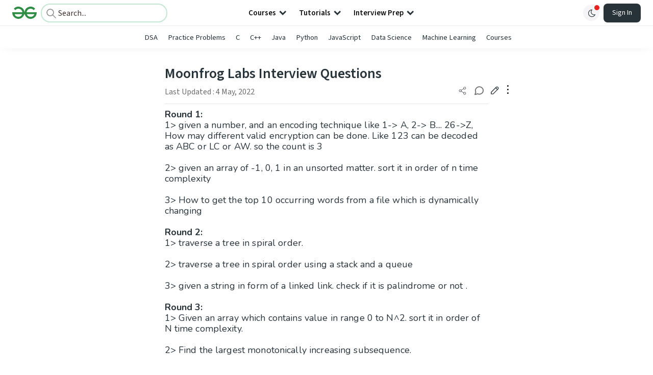

--- FILE ---
content_type: text/html; charset=utf-8
request_url: https://www.geeksforgeeks.org/interview-experiences/moonfrog-labs-interview-questions/
body_size: 38029
content:
<!DOCTYPE html><html lang="en"><head><link rel="preconnect" href="https://fonts.googleapis.com"/><link rel="preconnect" href="https://fonts.gstatic.com" crossorigin="true"/><meta charSet="UTF-8"/><meta name="viewport" content="width=device-width, initial-scale=1.0, minimum-scale=0.5, maximum-scale=3.0"/><meta name="robots" content="index, follow, max-image-preview:large, max-snippet:-1"/><link rel="shortcut icon" href="https://media.geeksforgeeks.org/wp-content/cdn-uploads/gfg_favicon.png" type="image/x-icon"/><meta name="theme-color" content="#308D46"/><meta name="image" property="og:image" content="https://media.geeksforgeeks.org/wp-content/cdn-uploads/gfg_200x200-min.png"/><meta property="og:image:type" content="image/png"/><meta property="og:image:width" content="200"/><meta property="og:image:height" content="200"/><meta name="facebook-domain-verification" content="xo7t4ve2wn3ywfkjdvwbrk01pvdond"/><meta property="og:title" content="Moonfrog Labs Interview Questions - GeeksforGeeks"/><meta name="description" content="Your All-in-One Learning Portal: GeeksforGeeks is a comprehensive educational platform that empowers learners across domains-spanning computer science and programming, school education, upskilling, commerce, software tools, competitive exams, and more."/><meta property="og:url" content="https://www.geeksforgeeks.org/interview-experiences/moonfrog-labs-interview-questions/"/><meta name="keywords" content="Data Structures, Algorithms, Python, Java, C, C++, JavaScript, Android Development, SQL, Data Science, Machine Learning, PHP, Web Development, System Design, Tutorial, Technical Blogs, Interview Experience, Interview Preparation, Programming, Competitive Programming, Jobs, Coding Contests, GATE CSE, HTML, CSS, React, NodeJS, Placement, Aptitude, Quiz, Computer Science, Programming Examples, GeeksforGeeks Courses, Puzzles, SSC, Banking, UPSC, Commerce, Finance, CBSE, School, k12, General Knowledge, News, Mathematics, Exams"/><meta property="og:site_name" content="GeeksforGeeks"/><meta property="og:image" content="http://www.geeksforgeeks.org/wp-content/uploads/gfg_200X200-1.png"/><meta property="article:section" content="Interview Experiences"/><meta property="article:tag" content="Moonfrog Labs"/><meta property="article:tag" content="Interview-Questions"/><meta property="og:type" content="article"/><meta property="og:locale" content="en_US"/><meta property="article:published_time" content="2015-09-25 21:26:17+00:00"/><meta property="article:modified_time" content="2022-05-04 15:47:38+00:00"/><meta property="og:updated_time" content="2022-05-04 15:47:38+00:00"/><meta property="og:image:secure_url" content="http://www.geeksforgeeks.org/wp-content/uploads/gfg_200X200-1.png"/><meta property="og:description" content="Your All-in-One Learning Portal: GeeksforGeeks is a comprehensive educational platform that empowers learners across domains-spanning computer science and programming, school education, upskilling, commerce, software tools, competitive exams, and more."/><script type="application/ld+json">{"@context":"https://schema.org","@type":"Article","mainEntityOfPage":{"@type":"WebPage","id":"https://www.geeksforgeeks.org/interview-experiences/moonfrog-labs-interview-questions/"},"headline":"Moonfrog Labs Interview Questions","datePublished":"2015-09-25 09:26:17","dateModified":"2022-05-04 03:47:38","image":{"@type":"ImageObject","url":"https://media.geeksforgeeks.org/wp-content/uploads/gfg_200X200-100x100.png","width":"100","height":"100"},"author":{"@type":"Organization","name":"GeeksforGeeks","url":"https://www.geeksforgeeks.org/","logo":{"@type":"ImageObject","url":"https://media.geeksforgeeks.org/wp-content/cdn-uploads/logo-new-2.svg","width":"301","height":"40"}},"publisher":{"@type":"Organization","name":"GeeksforGeeks","url":"https://www.geeksforgeeks.org/","logo":{"@type":"ImageObject","url":"https://media.geeksforgeeks.org/wp-content/cdn-uploads/logo-new-2.svg","width":"301","height":"40"}},"description":"Round 1:&amp;nbsp;1&amp;gt; given a number, and an encoding technique like 1-&amp;gt; A, 2-&amp;gt; B.... 26-&amp;gt;Z, How may different valid encryption can be done. Like 123 can be decoded as ABC or LC or AW. so the count is 3&amp;nbsp;2&amp;gt; given an array of -1, 0, 1 in an unsorted matter.","about":[{"@type":"Thing","name":"InterviewExperiences"},{"@type":"Thing","name":"Experiences"},{"@type":"Thing","name":"MoonfrogLabs"},{"@type":"Thing","name":"InterviewQuestions"}]}</script><script type="application/ld+json">{"@context":"https://schema.org","@type":"WebSite","name":"GeeksforGeeks","url":"https://www.geeksforgeeks.org/","potentialAction":{"@type":"SearchAction","target":"https://www.geeksforgeeks.org/search/{search_term_string}/","query-input":"required name=search_term_string"}}</script><script type="application/ld+json">{"@context":"https://schema.org","@type":"Organization","name":"GeeksforGeeks","url":"https://www.geeksforgeeks.org/","logo":"https://media.geeksforgeeks.org/wp-content/cdn-uploads/20200817185016/gfg_complete_logo_2x-min.png","description":"Your All-in-One Learning Portal: GeeksforGeeks is a comprehensive educational platform that empowers learners across domains-spanning computer science and programming, school education, upskilling, commerce, software tools, competitive exams, and more.","founder":[{"@type":"Person","name":"Sandeep Jain","url":"https://in.linkedin.com/in/sandeep-jain-b3940815"}],"sameAs":["https://www.facebook.com/geeksforgeeks.org/","https://twitter.com/geeksforgeeks","https://www.linkedin.com/company/1299009","https://www.youtube.com/geeksforgeeksvideos/"]}</script><script type="application/ld+json">{"@context":"https://schema.org","@type":"BreadcrumbList","itemListElement":[{"@type":"ListItem","position":1,"name":"Interview Experiences","item":{"@type":"Thing","@id":"https://www.geeksforgeeks.org/category/interview-experiences/"}},{"@type":"ListItem","position":2,"name":"moonfrog-labs-interview-questions","item":{"@type":"Thing","@id":"https://www.geeksforgeeks.org/interview-experiences/moonfrog-labs-interview-questions/"}}]}</script><script defer="" src="https://apis.google.com/js/platform.js"></script><title>Moonfrog Labs Interview Questions - GeeksforGeeks</title><link rel="profile" href="http://gmpg.org/xfn/11"/><link rel="pingback" href="https://www.geeksforgeeks.org/x lrpc.php"/><script>
    var arrPostCat = [];
    arrPostCat.push('1140');
arrPostCat.push('6799');
    var arrPostCatName = "";
    var matching_category = "interview-experiences";
    var tIds = "1140,6799,1716,5234";
    var termsNames = "interviewexperiences,experiences,moonfroglabs,interviewquestions";
    var tIdsInclusiveParents = "1140,6799,1716,5234";
    var domain = 1;
    var arrPost = [];
    var post_id = "135646";
    var post_type = "post";
    var post_slug = "moonfrog-labs-interview-questions";
    var ip = "3.145.204.252";
    var post_title = `Moonfrog Labs Interview Questions`;
    var post_status = "publish";
    var practiceAPIURL = "https://practiceapi.geeksforgeeks.org/";
    var practiceURL = "https://practice.geeksforgeeks.org/";
    var post_date = "2015-09-25 15:56:17";
    var commentSysUrl = "https://discuss.geeksforgeeks.org/commentEmbedV2.js";
    var link_on_code_run = '';
    var link_search_modal_top = '';
    var country_code_cf = "US";
    var postAdApiUrlString = "6799/1140/6799/1716/5234/";
  </script><link rel="canonical" href="https://www.geeksforgeeks.org/interview-experiences/moonfrog-labs-interview-questions/"/><link rel="icon" href="https://media.geeksforgeeks.org/wp-content/uploads/gfg_200X200-100x100.png" sizes="32x32"/><link rel="icon" href="https://www.geeksforgeeks.org/wp-content/uploads/gfg_200X200.png" sizes="192x192"/><link rel="apple-touch-icon-precomposed" href="https://www.geeksforgeeks.org/wp-content/uploads/gfg_200X200.png"/><meta name="msapplication-TileImage" content="https://www.geeksforgeeks.org/wp-content/uploads/gfg_200X200.png"/><meta name="next-head-count" content="43"/><style id="stitches">--sxs{--sxs:0 nextui-t-iFDYKV}@media{:root,.nextui-t-iFDYKV{--nextui-fonts-sans:-apple-system, BlinkMacSystemFont, 'Segoe UI','Roboto', 'Oxygen', 'Ubuntu', 'Cantarell', 'Fira Sans', 'Droid Sans','Helvetica Neue', sans-serif;;--nextui-fonts-mono:Menlo, Monaco, 'Lucida Console', 'Liberation Mono', 'DejaVu Sans Mono', 'Bitstream Vera Sans Mono','Courier New', monospace;;--nextui-fontSizes-xs:0.75rem;--nextui-fontSizes-sm:0.875rem;--nextui-fontSizes-base:1rem;--nextui-fontSizes-md:1rem;--nextui-fontSizes-lg:1.125rem;--nextui-fontSizes-xl:1.25rem;--nextui-fontSizes-2xl:1.5rem;--nextui-fontSizes-3xl:1.875rem;--nextui-fontSizes-4xl:2.25rem;--nextui-fontSizes-5xl:3rem;--nextui-fontSizes-6xl:3.75rem;--nextui-fontSizes-7xl:4.5rem;--nextui-fontSizes-8xl:6rem;--nextui-fontSizes-9xl:8rem;--nextui-fontWeights-hairline:100;--nextui-fontWeights-thin:200;--nextui-fontWeights-light:300;--nextui-fontWeights-normal:400;--nextui-fontWeights-medium:500;--nextui-fontWeights-semibold:600;--nextui-fontWeights-bold:700;--nextui-fontWeights-extrabold:800;--nextui-fontWeights-black:900;--nextui-lineHeights-xs:1;--nextui-lineHeights-sm:1.25;--nextui-lineHeights-base:1.5;--nextui-lineHeights-md:1.5;--nextui-lineHeights-lg:1.75;--nextui-lineHeights-xl:1.75;--nextui-lineHeights-2xl:2;--nextui-lineHeights-3xl:2.25;--nextui-lineHeights-4xl:2.5;--nextui-lineHeights-5xl:1;--nextui-lineHeights-6xl:1;--nextui-lineHeights-7xl:1;--nextui-lineHeights-8xl:1;--nextui-lineHeights-9xl:1;--nextui-letterSpacings-tighter:-0.05em;--nextui-letterSpacings-tight:-0.025em;--nextui-letterSpacings-normal:0;--nextui-letterSpacings-wide:0.025em;--nextui-letterSpacings-wider:0.05em;--nextui-letterSpacings-widest:0.1em;--nextui-space-0:0rem;--nextui-space-1:0.125rem;--nextui-space-2:0.25rem;--nextui-space-3:0.375rem;--nextui-space-4:0.5rem;--nextui-space-5:0.625rem;--nextui-space-6:0.75rem;--nextui-space-7:0.875rem;--nextui-space-8:1rem;--nextui-space-9:1.25rem;--nextui-space-10:1.5rem;--nextui-space-11:1.75rem;--nextui-space-12:2rem;--nextui-space-13:2.25rem;--nextui-space-14:2.5rem;--nextui-space-15:2.75rem;--nextui-space-16:3rem;--nextui-space-17:3.5rem;--nextui-space-18:4rem;--nextui-space-20:5rem;--nextui-space-24:6rem;--nextui-space-28:7rem;--nextui-space-32:8rem;--nextui-space-36:9rem;--nextui-space-40:10rem;--nextui-space-44:11rem;--nextui-space-48:12rem;--nextui-space-52:13rem;--nextui-space-56:14rem;--nextui-space-60:15rem;--nextui-space-64:16rem;--nextui-space-72:18rem;--nextui-space-80:20rem;--nextui-space-96:24rem;--nextui-space-xs:0.5rem;--nextui-space-sm:0.75rem;--nextui-space-md:1rem;--nextui-space-lg:1.25rem;--nextui-space-xl:2.25rem;--nextui-space-2xl:3rem;--nextui-space-3xl:5rem;--nextui-space-4xl:10rem;--nextui-space-5xl:14rem;--nextui-space-6xl:18rem;--nextui-space-7xl:24rem;--nextui-space-8xl:32rem;--nextui-space-9xl:40rem;--nextui-space-min:min-content;--nextui-space-max:max-content;--nextui-space-fit:fit-content;--nextui-space-screen:100vw;--nextui-space-full:100%;--nextui-space-px:1px;--nextui-radii-xs:7px;--nextui-radii-sm:9px;--nextui-radii-md:12px;--nextui-radii-base:14px;--nextui-radii-lg:14px;--nextui-radii-xl:18px;--nextui-radii-2xl:24px;--nextui-radii-3xl:32px;--nextui-radii-squared:33%;--nextui-radii-rounded:50%;--nextui-radii-pill:9999px;--nextui-zIndices-1:100;--nextui-zIndices-2:200;--nextui-zIndices-3:300;--nextui-zIndices-4:400;--nextui-zIndices-5:500;--nextui-zIndices-10:1000;--nextui-zIndices-max:9999;--nextui-borderWeights-light:1px;--nextui-borderWeights-normal:2px;--nextui-borderWeights-bold:3px;--nextui-borderWeights-extrabold:4px;--nextui-borderWeights-black:5px;--nextui-transitions-default:all 250ms ease;--nextui-transitions-button:background 0.25s ease 0s, color 0.25s ease 0s, border-color 0.25s ease 0s, box-shadow 0.25s ease 0s, transform 0.25s ease 0s, opacity 0.25s ease 0s;--nextui-transitions-avatar:box-shadow 0.25s ease 0s, opacity 0.25s ease 0s;--nextui-transitions-card:transform 0.25s ease 0s, filter 0.25s ease 0s, box-shadow 0.25s ease 0s;--nextui-transitions-dropdownItem:background 0.12s ease, transform 0.12s ease, color 0.12s ease, box-shadow 0.12s ease 0s;--nextui-breakpoints-xs:650px;--nextui-breakpoints-sm:960px;--nextui-breakpoints-md:1280px;--nextui-breakpoints-lg:1400px;--nextui-breakpoints-xl:1920px;--nextui-colors-white:#ffffff;--nextui-colors-black:#000000;--nextui-colors-primaryLight:var(--nextui-colors-blue200);--nextui-colors-primaryLightHover:var(--nextui-colors-blue300);--nextui-colors-primaryLightActive:var(--nextui-colors-blue400);--nextui-colors-primaryLightContrast:var(--nextui-colors-blue600);--nextui-colors-primary:var(--nextui-colors-blue600);--nextui-colors-primaryBorder:var(--nextui-colors-blue500);--nextui-colors-primaryBorderHover:var(--nextui-colors-blue600);--nextui-colors-primarySolidHover:var(--nextui-colors-blue700);--nextui-colors-primarySolidContrast:var(--nextui-colors-white);--nextui-colors-primaryShadow:var(--nextui-colors-blue500);--nextui-colors-secondaryLight:var(--nextui-colors-purple200);--nextui-colors-secondaryLightHover:var(--nextui-colors-purple300);--nextui-colors-secondaryLightActive:var(--nextui-colors-purple400);--nextui-colors-secondaryLightContrast:var(--nextui-colors-purple600);--nextui-colors-secondary:var(--nextui-colors-purple600);--nextui-colors-secondaryBorder:var(--nextui-colors-purple500);--nextui-colors-secondaryBorderHover:var(--nextui-colors-purple600);--nextui-colors-secondarySolidHover:var(--nextui-colors-purple700);--nextui-colors-secondarySolidContrast:var(--nextui-colors-white);--nextui-colors-secondaryShadow:var(--nextui-colors-purple500);--nextui-colors-successLight:var(--nextui-colors-green200);--nextui-colors-successLightHover:var(--nextui-colors-green300);--nextui-colors-successLightActive:var(--nextui-colors-green400);--nextui-colors-successLightContrast:var(--nextui-colors-green700);--nextui-colors-success:var(--nextui-colors-green600);--nextui-colors-successBorder:var(--nextui-colors-green500);--nextui-colors-successBorderHover:var(--nextui-colors-green600);--nextui-colors-successSolidHover:var(--nextui-colors-green700);--nextui-colors-successSolidContrast:var(--nextui-colors-white);--nextui-colors-successShadow:var(--nextui-colors-green500);--nextui-colors-warningLight:var(--nextui-colors-yellow200);--nextui-colors-warningLightHover:var(--nextui-colors-yellow300);--nextui-colors-warningLightActive:var(--nextui-colors-yellow400);--nextui-colors-warningLightContrast:var(--nextui-colors-yellow700);--nextui-colors-warning:var(--nextui-colors-yellow600);--nextui-colors-warningBorder:var(--nextui-colors-yellow500);--nextui-colors-warningBorderHover:var(--nextui-colors-yellow600);--nextui-colors-warningSolidHover:var(--nextui-colors-yellow700);--nextui-colors-warningSolidContrast:var(--nextui-colors-white);--nextui-colors-warningShadow:var(--nextui-colors-yellow500);--nextui-colors-errorLight:var(--nextui-colors-red200);--nextui-colors-errorLightHover:var(--nextui-colors-red300);--nextui-colors-errorLightActive:var(--nextui-colors-red400);--nextui-colors-errorLightContrast:var(--nextui-colors-red600);--nextui-colors-error:var(--nextui-colors-red600);--nextui-colors-errorBorder:var(--nextui-colors-red500);--nextui-colors-errorBorderHover:var(--nextui-colors-red600);--nextui-colors-errorSolidHover:var(--nextui-colors-red700);--nextui-colors-errorSolidContrast:var(--nextui-colors-white);--nextui-colors-errorShadow:var(--nextui-colors-red500);--nextui-colors-neutralLight:var(--nextui-colors-gray100);--nextui-colors-neutralLightHover:var(--nextui-colors-gray200);--nextui-colors-neutralLightActive:var(--nextui-colors-gray300);--nextui-colors-neutralLightContrast:var(--nextui-colors-gray800);--nextui-colors-neutral:var(--nextui-colors-gray600);--nextui-colors-neutralBorder:var(--nextui-colors-gray400);--nextui-colors-neutralBorderHover:var(--nextui-colors-gray500);--nextui-colors-neutralSolidHover:var(--nextui-colors-gray600);--nextui-colors-neutralSolidContrast:var(--nextui-colors-white);--nextui-colors-neutralShadow:var(--nextui-colors-gray400);--nextui-colors-gradient:linear-gradient(112deg, var(--nextui-colors-cyan600) -63.59%, var(--nextui-colors-pink600) -20.3%, var(--nextui-colors-blue600) 70.46%);--nextui-colors-accents0:var(--nextui-colors-gray50);--nextui-colors-accents1:var(--nextui-colors-gray100);--nextui-colors-accents2:var(--nextui-colors-gray200);--nextui-colors-accents3:var(--nextui-colors-gray300);--nextui-colors-accents4:var(--nextui-colors-gray400);--nextui-colors-accents5:var(--nextui-colors-gray500);--nextui-colors-accents6:var(--nextui-colors-gray600);--nextui-colors-accents7:var(--nextui-colors-gray700);--nextui-colors-accents8:var(--nextui-colors-gray800);--nextui-colors-accents9:var(--nextui-colors-gray900);--nextui-colors-background:var(--nextui-colors-white);--nextui-colors-backgroundAlpha:rgba(255, 255, 255, 0.8);--nextui-colors-foreground:var(--nextui-colors-black);--nextui-colors-backgroundContrast:var(--nextui-colors-white);--nextui-colors-blue50:#EDF5FF;--nextui-colors-blue100:#E1EFFF;--nextui-colors-blue200:#CEE4FE;--nextui-colors-blue300:#B7D5F8;--nextui-colors-blue400:#96C1F2;--nextui-colors-blue500:#5EA2EF;--nextui-colors-blue600:#0072F5;--nextui-colors-blue700:#005FCC;--nextui-colors-blue800:#004799;--nextui-colors-blue900:#00254D;--nextui-colors-purple50:#F7F2FD;--nextui-colors-purple100:#F1E8FB;--nextui-colors-purple200:#EADCF8;--nextui-colors-purple300:#E0CBF5;--nextui-colors-purple400:#D1B1F0;--nextui-colors-purple500:#BC8EE9;--nextui-colors-purple600:#7828C8;--nextui-colors-purple700:#6622AA;--nextui-colors-purple800:#4D1980;--nextui-colors-purple900:#290E44;--nextui-colors-green50:#F1FDF7;--nextui-colors-green100:#E8FCF1;--nextui-colors-green200:#DAFBE8;--nextui-colors-green300:#C8F9DD;--nextui-colors-green400:#ADF5CC;--nextui-colors-green500:#88F1B6;--nextui-colors-green600:#17C964;--nextui-colors-green700:#13A452;--nextui-colors-green800:#108944;--nextui-colors-green900:#06371B;--nextui-colors-yellow50:#FEF9F0;--nextui-colors-yellow100:#FEF5E7;--nextui-colors-yellow200:#FDEFD8;--nextui-colors-yellow300:#FCE7C5;--nextui-colors-yellow400:#FBDBA7;--nextui-colors-yellow500:#F9CB80;--nextui-colors-yellow600:#F5A524;--nextui-colors-yellow700:#B97509;--nextui-colors-yellow800:#925D07;--nextui-colors-yellow900:#4E3104;--nextui-colors-red50:#FEF0F5;--nextui-colors-red100:#FEE7EF;--nextui-colors-red200:#FDD8E5;--nextui-colors-red300:#FCC5D8;--nextui-colors-red400:#FAA8C5;--nextui-colors-red500:#F881AB;--nextui-colors-red600:#F31260;--nextui-colors-red700:#B80A47;--nextui-colors-red800:#910838;--nextui-colors-red900:#4E041E;--nextui-colors-cyan50:#F0FCFF;--nextui-colors-cyan100:#E6FAFE;--nextui-colors-cyan200:#D7F8FE;--nextui-colors-cyan300:#C3F4FD;--nextui-colors-cyan400:#A5EEFD;--nextui-colors-cyan500:#7EE7FC;--nextui-colors-cyan600:#06B7DB;--nextui-colors-cyan700:#09AACD;--nextui-colors-cyan800:#0E8AAA;--nextui-colors-cyan900:#053B48;--nextui-colors-pink50:#FFF0FB;--nextui-colors-pink100:#FFE5F8;--nextui-colors-pink200:#FFD6F3;--nextui-colors-pink300:#FFC2EE;--nextui-colors-pink400:#FFA3E5;--nextui-colors-pink500:#FF7AD9;--nextui-colors-pink600:#FF4ECD;--nextui-colors-pink700:#D6009A;--nextui-colors-pink800:#B80084;--nextui-colors-pink900:#4D0037;--nextui-colors-gray50:#F1F3F5;--nextui-colors-gray100:#ECEEF0;--nextui-colors-gray200:#E6E8EB;--nextui-colors-gray300:#DFE3E6;--nextui-colors-gray400:#D7DBDF;--nextui-colors-gray500:#C1C8CD;--nextui-colors-gray600:#889096;--nextui-colors-gray700:#7E868C;--nextui-colors-gray800:#687076;--nextui-colors-gray900:#11181C;--nextui-colors-text:var(--nextui-colors-gray900);--nextui-colors-link:var(--nextui-colors-blue600);--nextui-colors-codeLight:var(--nextui-colors-pink100);--nextui-colors-code:var(--nextui-colors-pink600);--nextui-colors-selection:var(--nextui-colors-blue200);--nextui-colors-border:rgba(0, 0, 0, 0.15);--nextui-shadows-xs:0 2px 8px 1px rgb(104 112 118 / 0.07), 0 1px 1px -1px rgb(104 112 118 / 0.04);--nextui-shadows-sm:0 2px 8px 2px rgb(104 112 118 / 0.07), 0 2px 4px -1px rgb(104 112 118 / 0.04);--nextui-shadows-md:0 12px 20px 6px rgb(104 112 118 / 0.08);--nextui-shadows-lg:0 12px 34px 6px rgb(104 112 118 / 0.18);--nextui-shadows-xl:0 25px 65px 0px rgb(104 112 118 / 0.35);--nextui-dropShadows-xs:drop-shadow(0 2px 4px rgb(104 112 118 / 0.07)) drop-shadow(0 1px 1px rgb(104 112 118 / 0.04));--nextui-dropShadows-sm:drop-shadow(0 2px 8px rgb(104 112 118 / 0.07)) drop-shadow(0 2px 4px rgb(104 112 118 / 0.04));--nextui-dropShadows-md:drop-shadow(0 4px 12px rgb(104 112 118 / 0.08)) drop-shadow(0 20px 8px rgb(104 112 118 / 0.04));--nextui-dropShadows-lg:drop-shadow(0 12px 24px rgb(104 112 118 / 0.15)) drop-shadow(0 12px 14px rgb(104 112 118 / 0.1));--nextui-dropShadows-xl:drop-shadow(0 25px 34px rgb(104 112 118 / 0.35))}}--sxs{--sxs:1 nextui-k-dPxXDy nextui-k-jjQGhG nextui-k-eKsxVP nextui-k-fehnNV nextui-k-dSVASG nextui-k-fLOxFp nextui-k-itSsug nextui-k-kczHuk nextui-k-gWfstQ nextui-k-jvYHWg nextui-k-khapXo nextui-k-jtoOCl nextui-k-coIGzE nextui-k-gJKQzh nextui-k-fyNack nextui-k-fAlzUo nextui-k-dfOUfo nextui-k-AVtYN eKDgFc}@media{@keyframes nextui-k-dPxXDy{0%{opacity:0;transform:scale(0.25)}30%{opacity:1}80%{opacity:0.5}100%{transform:scale(28);opacity:0}}@keyframes nextui-k-jjQGhG{0%{background-position:200% 0}to{background-position:-200% 0}}@keyframes nextui-k-eKsxVP{0%{opacity:1}100%{opacity:0.15}}@keyframes nextui-k-fehnNV{0%{transform:rotate(0deg)}100%{transform:rotate(360deg)}}@keyframes nextui-k-dSVASG{0%{transform:translate(0px, 0px)}50%{transform:translate(0, calc(calc(var(--nextui--loadingSize)*-1) * 1.4))}100%{transform:translate(0px, 0px)}}@keyframes nextui-k-fLOxFp{0%{opacity:0.2}20%{opacity:1}100%{opacity:0.2}}@keyframes nextui-k-itSsug{0%{left:-40%}100%{left:100%}}@keyframes nextui-k-kczHuk{0%{transform:scale(1)}60%{transform:scale(var(--nextui--paginationScaleTransform))}100%{transform:scale(1)}}@keyframes nextui-k-gWfstQ{100%{stroke-dashoffset:0}}@keyframes nextui-k-jvYHWg{0%{opacity:0;transform:scale(0.2) translate(50%, -50%)}60%{opacity:0.75;transform:scale(1.2) translate(50%, -50%)}100%{opacity:1;transform:scale(1) translate(50%, -50%)}}@keyframes nextui-k-khapXo{0%{opacity:1;transform:scale(1) translate(50%, -50%)}100%{opacity:0;transform:scale(0.2) translate(50%, -50%)}}@keyframes nextui-k-jtoOCl{0%{opacity:0;transform:scale(0.2) translate(-50%, -50%)}60%{opacity:0.75;transform:scale(1.2) translate(-50%, -50%)}100%{opacity:1;transform:scale(1) translate(-50%, -50%)}}@keyframes nextui-k-coIGzE{0%{opacity:1;transform:scale(1) translate(-50%, -50%)}100%{opacity:0;transform:scale(0.2) translate(-50%, -50%)}}@keyframes nextui-k-gJKQzh{0%{opacity:0;transform:scale(0.2) translate(50%, 50%)}60%{opacity:0.75;transform:scale(1.2) translate(50%, 50%)}100%{opacity:1;transform:scale(1) translate(50%, 50%)}}@keyframes nextui-k-fyNack{0%{opacity:1;transform:scale(1) translate(50%, 50%)}100%{opacity:0;transform:scale(0.2) translate(50%, 50%)}}@keyframes nextui-k-fAlzUo{0%{opacity:0;transform:scale(0.2) translate(-50%, 50%)}60%{opacity:0.75;transform:scale(1.2) translate(-50%, 50%)}100%{opacity:1;transform:scale(1) translate(-50%, 50%)}}@keyframes nextui-k-dfOUfo{0%{opacity:1;transform:scale(1) translate(-50%, 50%)}100%{opacity:0;transform:scale(0.2) translate(-50%, 50%)}}@keyframes nextui-k-AVtYN{0%{opacity:1}50%{opacity:0.4;transform:scale(0.5)}100%{opacity:1}}*,*:before,*:after{box-sizing:border-box;text-rendering:geometricPrecision;-webkit-tap-highlight-color:transparent}html{font-size:var(--nextui-fontSizes-base)}body{margin:0;padding:0;min-height:100%;position:relative;overflow-x:hidden;-webkit-font-smoothing:antialiased;-moz-osx-font-smoothing:grayscale;text-rendering:optimizeLegibility;font-size:var(--nextui-fontSizes-base);line-height:var(--nextui-lineHeights-md);font-family:var(--nextui-fonts-sans)}html,body{background-color:var(--nextui-colors-background);color:var(--nextui-colors-text)}p,small{color:inherit;letter-spacing:var(--nextui-letterSpacings-tighter);font-weight:var(--nextui-fontWeights-normal);font-family:var(--nextui-fonts-sans)}p{font-size:var(--nextui-fontSizes-base);line-height:var(--nextui-lineHeights-lg)}small{margin:0;line-height:var(--nextui-lineHeights-xs);font-size:var(--nextui-fontSizes-xs)}b{font-weight:var(--nextui-fontWeights-semibold)}span{font-size:inherit;color:inherit;font-weight:inherit}img{max-width:100%}a{cursor:pointer;font-size:inherit;-webkit-touch-callout:none;-webkit-tap-highlight-color:rgba(0, 0, 0, 0);-webkit-box-align:center;align-items:center;color:var(--nextui-colors-link);text-decoration:none}a:hover{text-decoration:none}ul,ol{padding:0;list-style-type:none;margin:var(--nextui-space-sm) var(--nextui-space-sm) var(--nextui-space-sm) var(--nextui-space-lg);color:var(--nextui-colors-foreground)}ol{list-style-type:decimal}li{margin-bottom:var(--nextui-space-5);font-size:var(--nextui-fontSizes-base);line-height:var(--nextui-lineHeights-lg)}h1,h2,h3,h4,h5,h6{color:inherit;margin:0 0 var(--nextui-space-5) 0}h1{letter-spacing:var(--nextui-letterSpacings-tighter);font-size:var(--nextui-fontSizes-5xl);line-height:var(--nextui-lineHeights-md);font-weight:var(--nextui-fontWeights-bold)}h2{letter-spacing:var(--nextui-letterSpacings-tighter);font-size:var(--nextui-fontSizes-4xl);font-weight:var(--nextui-fontWeights-semibold)}h3{letter-spacing:var(--nextui-letterSpacings-tighter);font-size:var(--nextui-fontSizes-2xl);font-weight:var(--nextui-fontWeights-semibold)}h4{letter-spacing:var(--nextui-letterSpacings-tighter);font-size:var(--nextui-fontSizes-xl);font-weight:var(--nextui-fontWeights-semibold)}h5{letter-spacing:var(--nextui-letterSpacings-tight);font-size:var(--nextui-fontSizes-md);font-weight:var(--nextui-fontWeights-semibold)}h6{letter-spacing:var(--nextui-letterSpacings-tight);font-size:var(--nextui-fontSizes-sm);font-weight:var(--nextui-fontWeights-semibold)}button,input,select,textarea{font-family:inherit;font-size:inherit;line-height:inherit;color:inherit;margin:0}button:focus,input:focus,select:focus,textarea:focus{outline:none}code{color:var(--nextui-colors-code);padding:var(--nextui-space-1) var(--nextui-space-2);border-radius:var(--nextui-radii-xs);background:var(--nextui-colors-codeLight);font-family:var(--nextui-fonts-mono);font-size:var(--nextui-fontSizes-sm);white-space:pre-wrap;transition:opacity 0.25s ease 0s}code:hover{opacity:0.8}pre{overflow:auto;white-space:pre;text-align:left;font-size:var(--nextui-fontSizes-sm);border-radius:var(--nextui-radii-lg);padding:var(--nextui-space-md) var(--nextui-space-lg);margin:var(--nextui-space-lg) 0;font-family:var(--nextui-fonts-mono);line-height:var(--nextui-lineHeights-md);webkit-overflow-scrolling:touch}pre code{color:var(--nextui-colors-foreground);font-size:var(--nextui-fontSizes-sm);line-height:var(--nextui-lineHeights-sm);white-space:pre}pre code:before,pre code:after{display:none}pre p{margin:0}pre::-webkit-scrollbar{display:none;width:0;height:0;background:transparent}hr{background:var(--nextui-colors-border);border-color:transparent;border-width:0px;border-style:none;height:1px}details{background-color:var(--nextui-colors-accents1);border:none}details:focus,details:hover,details:active{outline:none}summary{cursor:pointer;-webkit-user-select:none;user-select:none;list-style:none;outline:none}summary::-webkit-details-marker,summary::before{display:none}summary::-moz-list-bullet{font-size:0}summary:focus,summary:hover,summary:active{outline:none;list-style:none}::selection{background-color:var(--nextui-colors-selection)}blockquote{padding:var(--nextui-space-md) var(--nextui-space-lg);color:var(--nextui-colors-accents7);background-color:var(--nextui-colors-accents0);border-radius:var(--nextui-radii-lg);margin:var(--nextui-space-10) 0}blockquote *:first-child{margin-top:0}blockquote *:last-child{margin-bottom:0}kbd{width:-moz-fit-content;width:fit-content;text-align:center;display:inline-block;color:var(--nextui-colors-accents8);background:var(--nextui-colors-accents0);border:1px solid var(--nextui-colors-border);box-shadow:0 0 1px 0 rgb(0 0 0 / 14%);font-family:var(--nextui-fonts-sans);border-radius:5px;padding:var(--nextui-space-1) var(--nextui-space-3);margin-left:var(--nextui-space-1);margin-right:var(--nextui-space-1);line-height:var(--nextui-lineHeights-sm);font-size:var(--nextui-fontSizes-sm)}kbd + kbd{margin-left:var(--nextui-space-2)}dl,dd,hr,figure,p{margin:0}}--sxs{--sxs:2 nextui-c-iVzbCs nextui-c-FIiRH nextui-c-kbhVdb nextui-c-bOoPrE nextui-c-chTLhx nextui-c-kRHeuF nextui-c-eKVPvf nextui-c-cUthvm nextui-c-huiNHE nextui-c-fItrmj nextui-c-eKuzCY nextui-c-cAbbLF nextui-c-kSOHfs}@media{.nextui-c-iVzbCs{opacity:0;margin:0 auto;position:relative;overflow:hidden;max-width:100%;transition:transform 250ms ease 0ms, opacity 200ms ease-in 0ms}@media (prefers-reduced-motion: reduce){.nextui-c-iVzbCs{transition:none}}.nextui-c-FIiRH{position:absolute;top:0;left:0;right:0;bottom:0;width:100%;height:100%;border-radius:inherit;background-image:linear-gradient(270deg, var(--nextui-colors-accents1), var(--nextui-colors-accents2), var(--nextui-colors-accents2), var(--nextui-colors-accents1));background-size:400% 100%;animation:nextui-k-jjQGhG 5s ease-in-out infinite;transition:opacity 300ms ease-out}.nextui-c-kbhVdb{width:100%;height:100%;display:block}.nextui-c-bOoPrE{display:inline-flex;flex-direction:column;align-items:center;position:relative}.nextui-c-chTLhx{position:absolute;top:0;left:0;right:0;bottom:0;width:100%;height:100%;display:flex;align-items:center;justify-content:center;background-color:transparent;-webkit-user-select:none;-webkit-user-select:none;user-select:none}.nextui-c-kRHeuF{margin:0;box-sizing:border-box;padding:var(--nextui--gridGapUnit)}.nextui-c-eKVPvf{margin:0;padding:0;display:inline-flex;position:relative;font-variant:tabular-nums;font-feature-settings:tnum}.nextui-c-cUthvm{border:none;position:relative;display:inline-flex;margin:0 var(--nextui--paginationItemMargin);align-items:center;justify-content:center;padding:0;box-sizing:border-box;text-transform:capitalize;-webkit-user-select:none;-webkit-user-select:none;user-select:none;white-space:nowrap;text-align:center;vertical-align:middle;box-shadow:none;outline:none;height:var(--nextui--paginationSize);min-width:var(--nextui--paginationSize);font-size:inherit;cursor:pointer;border-radius:var(--nextui--paginationItemRadius);color:var(--nextui-colors-text);background:var(--nextui-colors-accents0)}@media (prefers-reduced-motion: reduce){.nextui-c-cUthvm{transition:none}}.nextui-c-cUthvm:hover{background:var(--nextui-colors-accents1)}.nextui-c-cUthvm .nextui-c-eKuzCY{width:var(--nextui--paginationFontSize);height:var(--nextui--paginationFontSize)}.nextui-c-cUthvm .nextui-c-kSOHfs{width:var(--nextui--paginationFontSize);height:var(--nextui--paginationFontSize)}.nextui-c-huiNHE{-webkit-tap-highlight-color:transparent}.nextui-c-huiNHE:focus:not(.nextui-c-huiNHE:focus-visible){box-shadow:none}.nextui-c-huiNHE:focus{outline:none;box-shadow:0 0 0 2px var(--nextui-colors-background), 0 0 0 4px var(--nextui-colors-primary)}@media not all and (min-resolution:.001dpcm){.nextui-c-huiNHE{-webkit-tap-highlight-color:transparent;outline:none}}.nextui-c-fItrmj{position:relative;display:inline-flex;align-items:center;top:0;left:0;z-index:var(--nextui-zIndices-2)}.nextui-c-eKuzCY{transform:rotate(180deg)}.nextui-c-cAbbLF{position:absolute;contain:strict;top:0px;z-index:var(--nextui-zIndices-1);background:var(--nextui--paginationColor);border-radius:var(--nextui--paginationItemRadius);height:var(--nextui--paginationSize);min-width:var(--nextui--paginationSize);animation-name:nextui-k-kczHuk;animation-direction:normal}.nextui-c-cAbbLF.nextui-pagination-highlight--moving{transform:scale(var(--nextui--paginationScaleTransform))}@media (prefers-reduced-motion: reduce){.nextui-c-cAbbLF{transition:none}}@media (prefers-reduced-motion: reduce){.nextui-c-cAbbLF.nextui-pagination-highlight--moving{transform:scale(1)}}.nextui-c-kSOHfs{color:currentColor;stroke:currentColor}}--sxs{--sxs:3 nextui-c-iVzbCs-bDGmTT-ready-true nextui-c-bOoPrE-iWdsRK-color-default nextui-c-bOoPrE-fQoxSm-textColor-default nextui-c-chTLhx-fYAaIu-size-xl nextui-c-chTLhx-jJwoeB-type-default nextui-c-eKVPvf-eRVXIx-color-success nextui-c-eKVPvf-UECOZ-size-md nextui-c-eKVPvf-iTJsWG-borderWeight-normal nextui-c-eKVPvf-ibzOHM-onlyDots-false nextui-c-eKVPvf-bNGYLg-rounded-false nextui-c-eKVPvf-QbeIJ-noMargin-false nextui-c-cUthvm-gZRAkC-disabled-true nextui-c-cUthvm-SWDEj-animated-true nextui-c-eKuzCY-xROYZ-isPrev-true nextui-c-cAbbLF-QIzBs-animated-true nextui-c-cAbbLF-gZGrDk-shadow-true nextui-c-cUthvm-dZWCtT-active-true nextui-c-bOoPrE-iWdsRK-color-primary nextui-c-chTLhx-cPGQpm-size-md}@media{.nextui-c-iVzbCs-bDGmTT-ready-true{opacity:1}.nextui-c-bOoPrE-iWdsRK-color-default{--nextui--loadingColor:var(--nextui-colors-primary)}.nextui-c-bOoPrE-fQoxSm-textColor-default{--nextui--loadingTextColor:var(--nextui-colors-text)}.nextui-c-chTLhx-fYAaIu-size-xl{--nextui--loadingSize:var(--nextui-space-18);--nextui--loadingBorder:var(--nextui-space-3)}.nextui-c-chTLhx-jJwoeB-type-default{display:flex;border-radius:var(--nextui-radii-rounded);position:relative;width:var(--nextui--loadingSize);height:var(--nextui--loadingSize)}.nextui-c-chTLhx-jJwoeB-type-default i{top:0px;width:100%;height:100%;position:absolute;border-radius:inherit}.nextui-c-chTLhx-jJwoeB-type-default ._1{border:var(--nextui--loadingBorder) solid var(--nextui--loadingColor);border-top:var(--nextui--loadingBorder) solid transparent;border-left:var(--nextui--loadingBorder) solid transparent;border-right:var(--nextui--loadingBorder) solid transparent;animation:nextui-k-fehnNV 0.8s ease infinite}.nextui-c-chTLhx-jJwoeB-type-default ._2{border:var(--nextui--loadingBorder) dotted var(--nextui--loadingColor);border-top:var(--nextui--loadingBorder) solid transparent;border-left:var(--nextui--loadingBorder) solid transparent;border-right:var(--nextui--loadingBorder) solid transparent;animation:nextui-k-fehnNV 0.8s linear infinite;opacity:0.5}.nextui-c-chTLhx-jJwoeB-type-default ._3{display:none}.nextui-c-eKVPvf-eRVXIx-color-success{--nextui--paginationColor:var(--nextui-colors-success);--nextui--paginationShadowColor:var(--nextui-colors-successShadow)}.nextui-c-eKVPvf-UECOZ-size-md{--nextui--paginationWidth:var(--nextui-space-13);--nextui--paginationFontSize:var(--nextui-space-7);font-size:var(--nextui--paginationFontSize)}.nextui-c-eKVPvf-iTJsWG-borderWeight-normal{--nextui--paginationItemBorderWeight:var(--nextui-borderWeights-normal)}.nextui-c-eKVPvf-ibzOHM-onlyDots-false{--nextui--paginationSize:var(--nextui--paginationWidth);--nextui--paginationScaleTransform:1.1}.nextui-c-eKVPvf-bNGYLg-rounded-false{--nextui--paginationItemRadius:var(--nextui-radii-squared)}.nextui-c-eKVPvf-QbeIJ-noMargin-false{--nextui--paginationItemMargin:var(--nextui-space-1)}.nextui-c-cUthvm-gZRAkC-disabled-true{color:var(--nextui-colors-accents5);cursor:not-allowed}.nextui-c-cUthvm-SWDEj-animated-true{transition:transform 0.25s ease 0s, background 0.25s ease 0s, box-shadow 0.25s ease 0s}.nextui-c-eKuzCY-xROYZ-isPrev-true{transform:rotate(0deg)}.nextui-c-cAbbLF-QIzBs-animated-true{animation-duration:350ms;animation-timing-function:ease;transition:left 350ms ease 0s, transform 300ms ease 0s}.nextui-c-cAbbLF-gZGrDk-shadow-true{box-shadow:0 4px 14px 0 var(--nextui--paginationShadowColor)}.nextui-c-cUthvm-dZWCtT-active-true{font-weight:var(--nextui-fontWeights-bold);cursor:default;box-shadow:var(--nextui-shadows-sm)}.nextui-c-cUthvm-dZWCtT-active-true .nextui-c-fItrmj{color:var(--nextui-colors-white)}.nextui-c-bOoPrE-iWdsRK-color-primary{--nextui--loadingColor:var(--nextui-colors-primary)}.nextui-c-chTLhx-cPGQpm-size-md{--nextui--loadingSize:var(--nextui-space-12);--nextui--loadingBorder:calc(var(--nextui-space-1) * 1.5)}}--sxs{--sxs:6 nextui-c-iVzbCs-ieUYNBT-css nextui-c-FIiRH-ibDGmTT-css nextui-c-kbhVdb-iUwpmy-css nextui-c-iVzbCs-iyXqdA-css nextui-c-kbhVdb-ikZHsFe-css nextui-c-chTLhx-iPJLV-css nextui-c-kRHeuF-ibhkOxP-css nextui-c-kRHeuF-icxokNG-css nextui-c-cAbbLF-ikgtVxo-css nextui-c-iVzbCs-iiCzwcX-css nextui-c-kRHeuF-ijDEIix-css nextui-c-kRHeuF-igNCIse-css nextui-c-chTLhx-ifwQmLC-css}@media{.nextui-c-iVzbCs-ieUYNBT-css{width:500px;height:280px}.nextui-c-FIiRH-ibDGmTT-css{opacity:1}.nextui-c-kbhVdb-iUwpmy-css{object-fit:fill}.nextui-c-iVzbCs-iyXqdA-css{width:60px;height:60px}.nextui-c-kbhVdb-ikZHsFe-css{object-fit:scale-down}.nextui-c-kRHeuF-ibhkOxP-css{align-items:;align-content:;justify-content:;flex-direction:}.nextui-c-kRHeuF-ibhkOxP-css.xs{flex-grow:1;display:inherit;max-width:100%;flex-basis:0}@media (max-width: 650px){.nextui-c-kRHeuF-ibhkOxP-css.xs{flex-grow:1;display:inherit;max-width:100%;flex-basis:0}}@media (min-width: 960px){.nextui-c-kRHeuF-ibhkOxP-css.sm{flex-grow:1;display:inherit;max-width:100%;flex-basis:0}}@media (min-width: 1280px){.nextui-c-kRHeuF-ibhkOxP-css.md{flex-grow:1;display:inherit;max-width:100%;flex-basis:0}}@media (min-width: 1400px){.nextui-c-kRHeuF-ibhkOxP-css.lg{flex-grow:1;display:inherit;max-width:100%;flex-basis:0}}@media (min-width: 1920px){.nextui-c-kRHeuF-ibhkOxP-css.xl{flex-grow:1;display:inherit;max-width:100%;flex-basis:0}}.nextui-c-kRHeuF-ibhkOxP-css{--nextui--gridGapUnit:calc(2 * var(--nextui-space-3));display:flex;flex-wrap:wrap;box-sizing:border-box;margin:calc(-1 * var(--nextui--gridGapUnit));width:calc(100% + var(--nextui--gridGapUnit) * 2)}.nextui-c-kRHeuF-icxokNG-css{align-items:;align-content:;justify-content:;flex-direction:}.nextui-c-kRHeuF-icxokNG-css.xs{flex-grow:0;display:inherit;max-width:100%;flex-basis:100%}@media (max-width: 650px){.nextui-c-kRHeuF-icxokNG-css.xs{flex-grow:0;display:inherit;max-width:100%;flex-basis:100%}}@media (min-width: 960px){.nextui-c-kRHeuF-icxokNG-css.sm{flex-grow:1;display:inherit;max-width:100%;flex-basis:0}}@media (min-width: 1280px){.nextui-c-kRHeuF-icxokNG-css.md{flex-grow:1;display:inherit;max-width:100%;flex-basis:0}}@media (min-width: 1400px){.nextui-c-kRHeuF-icxokNG-css.lg{flex-grow:1;display:inherit;max-width:100%;flex-basis:0}}@media (min-width: 1920px){.nextui-c-kRHeuF-icxokNG-css.xl{flex-grow:1;display:inherit;max-width:100%;flex-basis:0}}.nextui-c-cAbbLF-ikgtVxo-css{left:var(--nextui--paginationLeft)}.nextui-c-iVzbCs-iiCzwcX-css{width:95px;height:65px}.nextui-c-kRHeuF-ijDEIix-css{align-items:;align-content:;justify-content:;flex-direction:}.nextui-c-kRHeuF-ijDEIix-css.xs{flex-grow:1;display:inherit;max-width:100%;flex-basis:0}@media (max-width: 650px){.nextui-c-kRHeuF-ijDEIix-css.xs{flex-grow:1;display:inherit;max-width:100%;flex-basis:0}}@media (min-width: 960px){.nextui-c-kRHeuF-ijDEIix-css.sm{flex-grow:1;display:inherit;max-width:100%;flex-basis:0}}@media (min-width: 1280px){.nextui-c-kRHeuF-ijDEIix-css.md{flex-grow:1;display:inherit;max-width:100%;flex-basis:0}}@media (min-width: 1400px){.nextui-c-kRHeuF-ijDEIix-css.lg{flex-grow:1;display:inherit;max-width:100%;flex-basis:0}}@media (min-width: 1920px){.nextui-c-kRHeuF-ijDEIix-css.xl{flex-grow:1;display:inherit;max-width:100%;flex-basis:0}}.nextui-c-kRHeuF-ijDEIix-css{--nextui--gridGapUnit:calc(0 * var(--nextui-space-3));display:flex;flex-wrap:wrap;box-sizing:border-box;margin:calc(-1 * var(--nextui--gridGapUnit));width:calc(100% + var(--nextui--gridGapUnit) * 2)}.nextui-c-kRHeuF-igNCIse-css{align-items:;align-content:;justify-content:;flex-direction:}.nextui-c-kRHeuF-igNCIse-css.xs{flex-grow:1;display:inherit;max-width:100%;flex-basis:0}@media (max-width: 650px){.nextui-c-kRHeuF-igNCIse-css.xs{flex-grow:1;display:inherit;max-width:100%;flex-basis:0}}@media (min-width: 960px){.nextui-c-kRHeuF-igNCIse-css.sm{flex-grow:1;display:inherit;max-width:100%;flex-basis:0}}@media (min-width: 1280px){.nextui-c-kRHeuF-igNCIse-css.md{flex-grow:1;display:inherit;max-width:100%;flex-basis:0}}@media (min-width: 1400px){.nextui-c-kRHeuF-igNCIse-css.lg{flex-grow:1;display:inherit;max-width:100%;flex-basis:0}}@media (min-width: 1920px){.nextui-c-kRHeuF-igNCIse-css.xl{flex-grow:1;display:inherit;max-width:100%;flex-basis:0}}.nextui-c-chTLhx-ifwQmLC-css{--nextui--loadingSize:70px;--nextui--loadingBorder:10px}}</style><meta name="description" content="Your All-in-One Learning Portal. It contains well written, well thought and well explained computer science and programming articles, quizzes and practice/competitive programming/company interview Questions."/><link rel="preconnect" href="https://fonts.gstatic.com" crossorigin /><link rel="preload" href="https://assets.geeksforgeeks.org/gfg-assets/_next/static/css/659581da6462564b.css" as="style"/><link rel="stylesheet" href="https://assets.geeksforgeeks.org/gfg-assets/_next/static/css/659581da6462564b.css" data-n-g=""/><link rel="preload" href="https://assets.geeksforgeeks.org/gfg-assets/_next/static/css/e09fc9f462b975de.css" as="style"/><link rel="stylesheet" href="https://assets.geeksforgeeks.org/gfg-assets/_next/static/css/e09fc9f462b975de.css" data-n-p=""/><link rel="preload" href="https://assets.geeksforgeeks.org/gfg-assets/_next/static/css/7197c3168ae9f962.css" as="style"/><link rel="stylesheet" href="https://assets.geeksforgeeks.org/gfg-assets/_next/static/css/7197c3168ae9f962.css" data-n-p=""/><link rel="preload" href="https://assets.geeksforgeeks.org/gfg-assets/_next/static/css/1142cfe37dce110f.css" as="style"/><link rel="stylesheet" href="https://assets.geeksforgeeks.org/gfg-assets/_next/static/css/1142cfe37dce110f.css"/><noscript data-n-css=""></noscript><script defer="" nomodule="" src="https://assets.geeksforgeeks.org/gfg-assets/_next/static/chunks/polyfills-c67a75d1b6f99dc8.js"></script><script defer="" src="https://assets.geeksforgeeks.org/gfg-assets/_next/static/chunks/9873.6bb56f0ad30d92ed.js"></script><script defer="" src="https://assets.geeksforgeeks.org/gfg-assets/_next/static/chunks/3914.951f46ff700fc404.js"></script><script defer="" src="https://assets.geeksforgeeks.org/gfg-assets/_next/static/chunks/1119.ecfb8447af8524c5.js"></script><script defer="" src="https://assets.geeksforgeeks.org/gfg-assets/_next/static/chunks/7792.f845f4f2c2ed5c7d.js"></script><script src="https://assets.geeksforgeeks.org/gfg-assets/_next/static/chunks/webpack-d91bfdf2e04dbe78.js" defer=""></script><script src="https://assets.geeksforgeeks.org/gfg-assets/_next/static/chunks/framework-3412d1150754b2fb.js" defer=""></script><script src="https://assets.geeksforgeeks.org/gfg-assets/_next/static/chunks/main-83950604a31ac5bb.js" defer=""></script><script src="https://assets.geeksforgeeks.org/gfg-assets/_next/static/chunks/pages/_app-bb99bb7f09b9d40c.js" defer=""></script><script src="https://assets.geeksforgeeks.org/gfg-assets/_next/static/chunks/3052-bd6a186727b2f114.js" defer=""></script><script src="https://assets.geeksforgeeks.org/gfg-assets/_next/static/chunks/6710-14fb32a698c53b29.js" defer=""></script><script src="https://assets.geeksforgeeks.org/gfg-assets/_next/static/chunks/pages/%5B...params%5D-7ffeb4697ad3c598.js" defer=""></script><script src="https://assets.geeksforgeeks.org/gfg-assets/_next/static/5O-5R7sgoWmSh9UMOK0XA/_buildManifest.js" defer=""></script><script src="https://assets.geeksforgeeks.org/gfg-assets/_next/static/5O-5R7sgoWmSh9UMOK0XA/_ssgManifest.js" defer=""></script><style data-href="https://fonts.googleapis.com/css2?family=Nunito:wght@400;700&family=Source+Sans+3:wght@400;600&display=swap">@font-face{font-family:'Nunito';font-style:normal;font-weight:400;font-display:swap;src:url(https://fonts.gstatic.com/l/font?kit=XRXI3I6Li01BKofiOc5wtlZ2di8HDLshRTA&skey=27bb6aa8eea8a5e7&v=v32) format('woff')}@font-face{font-family:'Nunito';font-style:normal;font-weight:700;font-display:swap;src:url(https://fonts.gstatic.com/l/font?kit=XRXI3I6Li01BKofiOc5wtlZ2di8HDFwmRTA&skey=27bb6aa8eea8a5e7&v=v32) format('woff')}@font-face{font-family:'Source Sans 3';font-style:normal;font-weight:400;font-display:swap;src:url(https://fonts.gstatic.com/l/font?kit=nwpBtKy2OAdR1K-IwhWudF-R9QMylBJAV3Bo8Ky461EO&skey=1497ac707ba83cff&v=v19) format('woff')}@font-face{font-family:'Source Sans 3';font-style:normal;font-weight:600;font-display:swap;src:url(https://fonts.gstatic.com/l/font?kit=nwpBtKy2OAdR1K-IwhWudF-R9QMylBJAV3Bo8Kxm7FEO&skey=1497ac707ba83cff&v=v19) format('woff')}@font-face{font-family:'Nunito';font-style:normal;font-weight:400;font-display:swap;src:url(https://fonts.gstatic.com/s/nunito/v32/XRXV3I6Li01BKofIOOaBTMnFcQIG.woff2) format('woff2');unicode-range:U+0460-052F,U+1C80-1C8A,U+20B4,U+2DE0-2DFF,U+A640-A69F,U+FE2E-FE2F}@font-face{font-family:'Nunito';font-style:normal;font-weight:400;font-display:swap;src:url(https://fonts.gstatic.com/s/nunito/v32/XRXV3I6Li01BKofIMeaBTMnFcQIG.woff2) format('woff2');unicode-range:U+0301,U+0400-045F,U+0490-0491,U+04B0-04B1,U+2116}@font-face{font-family:'Nunito';font-style:normal;font-weight:400;font-display:swap;src:url(https://fonts.gstatic.com/s/nunito/v32/XRXV3I6Li01BKofIOuaBTMnFcQIG.woff2) format('woff2');unicode-range:U+0102-0103,U+0110-0111,U+0128-0129,U+0168-0169,U+01A0-01A1,U+01AF-01B0,U+0300-0301,U+0303-0304,U+0308-0309,U+0323,U+0329,U+1EA0-1EF9,U+20AB}@font-face{font-family:'Nunito';font-style:normal;font-weight:400;font-display:swap;src:url(https://fonts.gstatic.com/s/nunito/v32/XRXV3I6Li01BKofIO-aBTMnFcQIG.woff2) format('woff2');unicode-range:U+0100-02BA,U+02BD-02C5,U+02C7-02CC,U+02CE-02D7,U+02DD-02FF,U+0304,U+0308,U+0329,U+1D00-1DBF,U+1E00-1E9F,U+1EF2-1EFF,U+2020,U+20A0-20AB,U+20AD-20C0,U+2113,U+2C60-2C7F,U+A720-A7FF}@font-face{font-family:'Nunito';font-style:normal;font-weight:400;font-display:swap;src:url(https://fonts.gstatic.com/s/nunito/v32/XRXV3I6Li01BKofINeaBTMnFcQ.woff2) format('woff2');unicode-range:U+0000-00FF,U+0131,U+0152-0153,U+02BB-02BC,U+02C6,U+02DA,U+02DC,U+0304,U+0308,U+0329,U+2000-206F,U+20AC,U+2122,U+2191,U+2193,U+2212,U+2215,U+FEFF,U+FFFD}@font-face{font-family:'Nunito';font-style:normal;font-weight:700;font-display:swap;src:url(https://fonts.gstatic.com/s/nunito/v32/XRXV3I6Li01BKofIOOaBTMnFcQIG.woff2) format('woff2');unicode-range:U+0460-052F,U+1C80-1C8A,U+20B4,U+2DE0-2DFF,U+A640-A69F,U+FE2E-FE2F}@font-face{font-family:'Nunito';font-style:normal;font-weight:700;font-display:swap;src:url(https://fonts.gstatic.com/s/nunito/v32/XRXV3I6Li01BKofIMeaBTMnFcQIG.woff2) format('woff2');unicode-range:U+0301,U+0400-045F,U+0490-0491,U+04B0-04B1,U+2116}@font-face{font-family:'Nunito';font-style:normal;font-weight:700;font-display:swap;src:url(https://fonts.gstatic.com/s/nunito/v32/XRXV3I6Li01BKofIOuaBTMnFcQIG.woff2) format('woff2');unicode-range:U+0102-0103,U+0110-0111,U+0128-0129,U+0168-0169,U+01A0-01A1,U+01AF-01B0,U+0300-0301,U+0303-0304,U+0308-0309,U+0323,U+0329,U+1EA0-1EF9,U+20AB}@font-face{font-family:'Nunito';font-style:normal;font-weight:700;font-display:swap;src:url(https://fonts.gstatic.com/s/nunito/v32/XRXV3I6Li01BKofIO-aBTMnFcQIG.woff2) format('woff2');unicode-range:U+0100-02BA,U+02BD-02C5,U+02C7-02CC,U+02CE-02D7,U+02DD-02FF,U+0304,U+0308,U+0329,U+1D00-1DBF,U+1E00-1E9F,U+1EF2-1EFF,U+2020,U+20A0-20AB,U+20AD-20C0,U+2113,U+2C60-2C7F,U+A720-A7FF}@font-face{font-family:'Nunito';font-style:normal;font-weight:700;font-display:swap;src:url(https://fonts.gstatic.com/s/nunito/v32/XRXV3I6Li01BKofINeaBTMnFcQ.woff2) format('woff2');unicode-range:U+0000-00FF,U+0131,U+0152-0153,U+02BB-02BC,U+02C6,U+02DA,U+02DC,U+0304,U+0308,U+0329,U+2000-206F,U+20AC,U+2122,U+2191,U+2193,U+2212,U+2215,U+FEFF,U+FFFD}@font-face{font-family:'Source Sans 3';font-style:normal;font-weight:400;font-display:swap;src:url(https://fonts.gstatic.com/s/sourcesans3/v19/nwpStKy2OAdR1K-IwhWudF-R3wIaZejf5HdF8Q.woff2) format('woff2');unicode-range:U+0460-052F,U+1C80-1C8A,U+20B4,U+2DE0-2DFF,U+A640-A69F,U+FE2E-FE2F}@font-face{font-family:'Source Sans 3';font-style:normal;font-weight:400;font-display:swap;src:url(https://fonts.gstatic.com/s/sourcesans3/v19/nwpStKy2OAdR1K-IwhWudF-R3wsaZejf5HdF8Q.woff2) format('woff2');unicode-range:U+0301,U+0400-045F,U+0490-0491,U+04B0-04B1,U+2116}@font-face{font-family:'Source Sans 3';font-style:normal;font-weight:400;font-display:swap;src:url(https://fonts.gstatic.com/s/sourcesans3/v19/nwpStKy2OAdR1K-IwhWudF-R3wMaZejf5HdF8Q.woff2) format('woff2');unicode-range:U+1F00-1FFF}@font-face{font-family:'Source Sans 3';font-style:normal;font-weight:400;font-display:swap;src:url(https://fonts.gstatic.com/s/sourcesans3/v19/nwpStKy2OAdR1K-IwhWudF-R3wwaZejf5HdF8Q.woff2) format('woff2');unicode-range:U+0370-0377,U+037A-037F,U+0384-038A,U+038C,U+038E-03A1,U+03A3-03FF}@font-face{font-family:'Source Sans 3';font-style:normal;font-weight:400;font-display:swap;src:url(https://fonts.gstatic.com/s/sourcesans3/v19/nwpStKy2OAdR1K-IwhWudF-R3wAaZejf5HdF8Q.woff2) format('woff2');unicode-range:U+0102-0103,U+0110-0111,U+0128-0129,U+0168-0169,U+01A0-01A1,U+01AF-01B0,U+0300-0301,U+0303-0304,U+0308-0309,U+0323,U+0329,U+1EA0-1EF9,U+20AB}@font-face{font-family:'Source Sans 3';font-style:normal;font-weight:400;font-display:swap;src:url(https://fonts.gstatic.com/s/sourcesans3/v19/nwpStKy2OAdR1K-IwhWudF-R3wEaZejf5HdF8Q.woff2) format('woff2');unicode-range:U+0100-02BA,U+02BD-02C5,U+02C7-02CC,U+02CE-02D7,U+02DD-02FF,U+0304,U+0308,U+0329,U+1D00-1DBF,U+1E00-1E9F,U+1EF2-1EFF,U+2020,U+20A0-20AB,U+20AD-20C0,U+2113,U+2C60-2C7F,U+A720-A7FF}@font-face{font-family:'Source Sans 3';font-style:normal;font-weight:400;font-display:swap;src:url(https://fonts.gstatic.com/s/sourcesans3/v19/nwpStKy2OAdR1K-IwhWudF-R3w8aZejf5Hc.woff2) format('woff2');unicode-range:U+0000-00FF,U+0131,U+0152-0153,U+02BB-02BC,U+02C6,U+02DA,U+02DC,U+0304,U+0308,U+0329,U+2000-206F,U+20AC,U+2122,U+2191,U+2193,U+2212,U+2215,U+FEFF,U+FFFD}@font-face{font-family:'Source Sans 3';font-style:normal;font-weight:600;font-display:swap;src:url(https://fonts.gstatic.com/s/sourcesans3/v19/nwpStKy2OAdR1K-IwhWudF-R3wIaZejf5HdF8Q.woff2) format('woff2');unicode-range:U+0460-052F,U+1C80-1C8A,U+20B4,U+2DE0-2DFF,U+A640-A69F,U+FE2E-FE2F}@font-face{font-family:'Source Sans 3';font-style:normal;font-weight:600;font-display:swap;src:url(https://fonts.gstatic.com/s/sourcesans3/v19/nwpStKy2OAdR1K-IwhWudF-R3wsaZejf5HdF8Q.woff2) format('woff2');unicode-range:U+0301,U+0400-045F,U+0490-0491,U+04B0-04B1,U+2116}@font-face{font-family:'Source Sans 3';font-style:normal;font-weight:600;font-display:swap;src:url(https://fonts.gstatic.com/s/sourcesans3/v19/nwpStKy2OAdR1K-IwhWudF-R3wMaZejf5HdF8Q.woff2) format('woff2');unicode-range:U+1F00-1FFF}@font-face{font-family:'Source Sans 3';font-style:normal;font-weight:600;font-display:swap;src:url(https://fonts.gstatic.com/s/sourcesans3/v19/nwpStKy2OAdR1K-IwhWudF-R3wwaZejf5HdF8Q.woff2) format('woff2');unicode-range:U+0370-0377,U+037A-037F,U+0384-038A,U+038C,U+038E-03A1,U+03A3-03FF}@font-face{font-family:'Source Sans 3';font-style:normal;font-weight:600;font-display:swap;src:url(https://fonts.gstatic.com/s/sourcesans3/v19/nwpStKy2OAdR1K-IwhWudF-R3wAaZejf5HdF8Q.woff2) format('woff2');unicode-range:U+0102-0103,U+0110-0111,U+0128-0129,U+0168-0169,U+01A0-01A1,U+01AF-01B0,U+0300-0301,U+0303-0304,U+0308-0309,U+0323,U+0329,U+1EA0-1EF9,U+20AB}@font-face{font-family:'Source Sans 3';font-style:normal;font-weight:600;font-display:swap;src:url(https://fonts.gstatic.com/s/sourcesans3/v19/nwpStKy2OAdR1K-IwhWudF-R3wEaZejf5HdF8Q.woff2) format('woff2');unicode-range:U+0100-02BA,U+02BD-02C5,U+02C7-02CC,U+02CE-02D7,U+02DD-02FF,U+0304,U+0308,U+0329,U+1D00-1DBF,U+1E00-1E9F,U+1EF2-1EFF,U+2020,U+20A0-20AB,U+20AD-20C0,U+2113,U+2C60-2C7F,U+A720-A7FF}@font-face{font-family:'Source Sans 3';font-style:normal;font-weight:600;font-display:swap;src:url(https://fonts.gstatic.com/s/sourcesans3/v19/nwpStKy2OAdR1K-IwhWudF-R3w8aZejf5Hc.woff2) format('woff2');unicode-range:U+0000-00FF,U+0131,U+0152-0153,U+02BB-02BC,U+02C6,U+02DA,U+02DC,U+0304,U+0308,U+0329,U+2000-206F,U+20AC,U+2122,U+2191,U+2193,U+2212,U+2215,U+FEFF,U+FFFD}</style></head><body><div id="__next" data-reactroot=""><div style="visibility:hidden;background-color:#ffffff;min-height:100vh"><div data-overlay-container="true"><style>
      #nprogress {
        pointer-events: none;
      }
      #nprogress .bar {
        background: #29D;
        position: fixed;
        z-index: 9999;
        top: 0;
        left: 0;
        width: 100%;
        height: 3px;
      }
      #nprogress .peg {
        display: block;
        position: absolute;
        right: 0px;
        width: 100px;
        height: 100%;
        box-shadow: 0 0 10px #29D, 0 0 5px #29D;
        opacity: 1;
        -webkit-transform: rotate(3deg) translate(0px, -4px);
        -ms-transform: rotate(3deg) translate(0px, -4px);
        transform: rotate(3deg) translate(0px, -4px);
      }
      #nprogress .spinner {
        display: block;
        position: fixed;
        z-index: 1031;
        top: 15px;
        right: 15px;
      }
      #nprogress .spinner-icon {
        width: 18px;
        height: 18px;
        box-sizing: border-box;
        border: solid 2px transparent;
        border-top-color: #29D;
        border-left-color: #29D;
        border-radius: 50%;
        -webkit-animation: nprogresss-spinner 400ms linear infinite;
        animation: nprogress-spinner 400ms linear infinite;
      }
      .nprogress-custom-parent {
        overflow: hidden;
        position: relative;
      }
      .nprogress-custom-parent #nprogress .spinner,
      .nprogress-custom-parent #nprogress .bar {
        position: absolute;
      }
      @-webkit-keyframes nprogress-spinner {
        0% {
          -webkit-transform: rotate(0deg);
        }
        100% {
          -webkit-transform: rotate(360deg);
        }
      }
      @keyframes nprogress-spinner {
        0% {
          transform: rotate(0deg);
        }
        100% {
          transform: rotate(360deg);
        }
      }
    </style><div class="root" id="data-mode" data-dark-mode="false" style="display:block"><div id="comp"><div class="root gfg_header__root" style="display:none"><div id="comp"><div class="gfgheader_parentContainer"><div class="containerWrapper " id="topMainHeader"><div class="headerContainer"><div style="display:flex;align-items:center;width:304px"><a class="headerMainLogo" href="https://www.geeksforgeeks.org/"><div class="logo"><img class="gfgLogoImg normal" src="https://media.geeksforgeeks.org/gfg-gg-logo.svg" alt="geeksforgeeks" width="48" height="24"/></div></a><div class="gs-plus-suggestion-container" style="padding-left:6px;border-radius:7px"><div class="gs-input_wrapper gs-show-search-bar"><span class="flexR gs-search-icon"><i class="gfg-icon   gfg-icon-grey-search "></i></span><form class="gs-form"><input type="text" value="" placeholder="Search..." class="gs-input"/></form></div></div></div><ul class="headerMainList"><li class="headerMainListItem"><span style="display:flex;align-items:center" class="genericHeaderListClass"><div style="display:inline">Courses<div></div></div><i class="gfg-icon   gfg-icon-black-down-carrot genericHeaderListClass" style="position:relative;left:2px;top:0px"></i></span></li><li class="headerMainListItem"><span style="display:flex;align-items:center" class="genericHeaderListClass"><div style="display:inline">Tutorials<div></div></div><i class="gfg-icon   gfg-icon-black-down-carrot genericHeaderListClass" style="position:relative;left:2px;top:0px"></i></span></li><li class="headerMainListItem"><span style="display:flex;align-items:center" class="genericHeaderListClass"><div style="display:inline">Interview Prep<div></div></div><i class="gfg-icon   gfg-icon-black-down-carrot genericHeaderListClass" style="position:relative;left:2px;top:0px"></i></span></li></ul><div class="header-main__container" style="display:flex;width:auto;align-items:center"><div style="width:100px;margin-right:20px;display:flex;justify-content:flex-end"></div><div style="display:flex;align-items:center;margin:0 6px;gap:6px"><div class="darkMode-wrap darkMode-wrap-desktop" data-mode="Switch to Dark Mode"><button data-gfg-action="toggleGFGTheme" aria-label="Toggle GFG Theme"><div class="darkMode-wrap-red-dot"></div><i class="gfg-icon gfg-icon_dark-mode"></i></button><span class="darkModeTooltipText"></span></div></div><div style="min-width:73px"><div style="height:36px"></div></div></div></div></div></div></div><div id="script"></div></div><div class="mainSubHeaderDiv" style="position:sticky;top:0;z-index:100;width:100%;display:block"><div class="gfg_header__root" data-dark-mode="false"><div class="outisdeMainContainerSubheader with_shadow" style="background-color:white"><div class="mainContainerSubheader with_shadow" id="secondarySubHeader"><ul class="containerSubheader" style="background-color:white;justify-content:center"><li><a href="https://www.geeksforgeeks.org/dsa/dsa-tutorial-learn-data-structures-and-algorithms/" class="link" style="color:#273239">DSA</a></li><li><a href="https://www.geeksforgeeks.org/explore" class="link" style="color:#273239">Practice Problems</a></li><li><a href="https://www.geeksforgeeks.org/c/c-programming-language/" class="link" style="color:#273239">C </a></li><li><a href="https://www.geeksforgeeks.org/cpp/c-plus-plus/" class="link" style="color:#273239">C++</a></li><li><a href="https://www.geeksforgeeks.org/java/java/" class="link" style="color:#273239">Java</a></li><li><a href="https://www.geeksforgeeks.org/python/python-programming-language-tutorial/" class="link" style="color:#273239">Python</a></li><li><a href="https://www.geeksforgeeks.org/javascript/javascript-tutorial/" class="link" style="color:#273239">JavaScript</a></li><li><a href="https://www.geeksforgeeks.org/data-science/data-science-for-beginners/" class="link" style="color:#273239">Data Science</a></li><li><a href="https://www.geeksforgeeks.org/machine-learning/machine-learning/" class="link" style="color:#273239">Machine Learning</a></li><li><a href="https://www.geeksforgeeks.org/courses" class="link" style="color:#273239">Courses</a></li><li><a href="https://www.geeksforgeeks.org/linux-unix/linux-tutorial/" class="link" style="color:#273239">Linux</a></li><li><a href="https://www.geeksforgeeks.org/devops/devops-tutorial/" class="link" style="color:#273239">DevOps</a></li></ul></div></div></div></div><div></div><script src="https://securepubads.g.doubleclick.net/tag/js/gpt.js" defer=""></script><script src="https://cdnads.geeksforgeeks.org/gfg_ads.min.js?ver=0.1" defer=""></script><script src="https://cdnads.geeksforgeeks.org/synchronously_gfg_ads.min.js"></script><script src="https://cdnads.geeksforgeeks.org/prebid.js?ver=0.1" defer=""></script><div id="ArticlePagePostLayout_home-page__1dC9q" class="ArticlePagePostLayout_containerFluid__q38gg"><div class="ArticlePagePostLayout_containerFluid__articlePageFlex__usibP"><div id="LeftBarOutsideIndia_sidebar_OI__n_7R4" class="sidebar_wrapper"><div style="margin-bottom:10px" id="GFG_AD_Leftsidebar_300x250_chained_1"></div><div style="margin-bottom:10px" id="GFG_AD_Leftsidebar_300x250_chained_2"></div><div style="margin-bottom:10px" id="GFG_AD_Leftsidebar_300x250_chained_3"></div><div style="margin-bottom:10px" id="GFG_AD_Leftsidebar_300x600_chained_1"></div></div><div class="ArticlePagePostLayout_containerFluid__articlePageFlex__article__viewer__83Rkj article--viewer ArticlePagePostLayout_containerFluid__articlePageFlex__article__viewer__outsideIN__XrB6Q"><div style="display:flex;flex-direction:column"><div><div><div class="ArticleHeader_main_wrapper__yCL1Y" style="display:flex;align-items:center"><div style="width:100%"><div class="ArticleHeader_article-title__futDC"><h1>Moonfrog Labs Interview Questions</h1></div><div class="ArticleHeader_last_updated_parent__ohhpb"><div><span>Last Updated : </span><span>4 May, 2022</span></div><div class="ArticleHeader_last_updated_parent--three_dot_dropdown__yslcL"><div styles="[object Object]"><div class="ArticleThreeDot_threedotcontainer__dfGWD"><div class="ArticleThreeDot_share__OyG4_" style="background-position:0px -26px"></div><div class="ArticleThreeDot_comment__gJfFl" style="background-position:0px 0px"></div><div class="ArticleThreeDot_improve___NFbl" style="background-position:-40px -521px"></div><div class="ArticleThreeDot_threedot-wrapper__q4ELY"><ul class="ArticleThreeDot_threedot__ZQ19q"><li></li><li></li><li></li></ul></div></div></div></div></div></div></div><div class="MainArticleContent_articleMainContentCss__b_1_R article--viewer_content"><div class="a-wrapper"><div class="content"><div class="text"><div class="html-chunk">

<p><strong>Round 1:</strong>&nbsp;<br>1&gt; given a number, and an encoding technique like 1-&gt; A, 2-&gt; B.... 26-&gt;Z, How may different valid encryption can be done. Like 123 can be decoded as ABC or LC or AW. so the count is 3&nbsp;<br><br>2&gt; given an array of -1, 0, 1 in an unsorted matter. sort it in order of n time complexity&nbsp;<br><br>3&gt; How to get the top 10 occurring words from a file which is dynamically changing&nbsp;<br><br><strong>Round 2:</strong>&nbsp;<br>1&gt; traverse a tree in spiral order.&nbsp;<br><br>2&gt; traverse a tree in spiral order using a stack and a queue&nbsp;<br><br>3&gt; given a string in form of a linked link. check if it is palindrome or not .&nbsp;<br><br><strong>Round 3:</strong>&nbsp;<br>1&gt; Given an array which contains value in range 0 to N^2. sort it in order of N time complexity.&nbsp;<br><br>2&gt; Find the largest monotonically increasing subsequence.&nbsp;<br><br>3&gt; Given a binary tree, check if it is a binary search tree or not.&nbsp;<br><br><br><br>&nbsp;</p>

</div></div></div></div></div></div><div class="ArticlePageBottomComponent_articleCommentFooterSection__jMPzR"><div id="ArticlePageMoreInfoNextArticleComponent_articleBottomRow__X09I7"><div id="ArticlePageMoreInfoNextArticleComponent_articleBottomRowButtonDiv__QiTMH"><div id="ArticlePageMoreInfoNextArticleComponent_bottomCommentButton__O9Jyw" class="ArticlePageMoreInfoNextArticleComponent_bottomButtons__ZvWRE"><span class="ArticlePageMoreInfoNextArticleComponent_commentIcon__64q86" style="background-position:0px 0px"></span>Comment</div><div></div></div></div></div><div class="ArticlePageBottomComponent_articleBottomContent__pgMy_"><div style="margin-top:10px"><div class="HeadingAndChipComponent_mainContainer__XC8LI" style="flex-direction:;margin-top:"><div class="HeadingAndChipComponent_mainContainer__titleFirst__Jyh_A" style="display:none">Article Tags:</div><div class="HeadingAndChipComponent_mainContainer__dataChips__1tcpM"><div class="HeadingAndChipComponent_mainContainer__dataChips__title__M8dna" style="display:block">Article Tags:</div><div class="HeadingAndChipComponent_mainContainer__dataChips__chip__2qK1h" style="display:block"><a href="https://www.geeksforgeeks.org/category/experiences/interview-experiences/">Interview Experiences</a></div><div class="HeadingAndChipComponent_mainContainer__dataChips__chip__2qK1h" style="display:block"><a href="https://www.geeksforgeeks.org/category/experiences/">Experiences</a></div><div class="HeadingAndChipComponent_mainContainer__dataChips__chip__2qK1h" style="display:block"><a href="https://www.geeksforgeeks.org/tag/moonfrog-labs/">Moonfrog Labs</a></div><div class="HeadingAndChipComponent_mainContainer__dataChips__chip__2qK1h" style="display:block"><a href="https://www.geeksforgeeks.org/tag/interview-questions/">Interview-Questions</a></div></div></div></div><div class="undefined LeftbarOutsideIndiaContent_artRecOutsideIndia__CgRMN" id="similar-reads"><h3 class="LeftbarOutsideIndiaContent_topBarOutsideIndia__uWzUd">Explore</h3><div class="LeftbarOutsideIndiaContent_readsListOutsideIndia__RjLm8"><ul class="similarReadLeftBarList"><div><div class="LeftbarSimpleLink_simpleLinksOuterContainer__UlcqS LeftbarSimpleLink_outsideIndiaSimpleLink__xKktv"><div><a href="https://www.geeksforgeeks.org/dsa/dsa-tutorial-learn-data-structures-and-algorithms/" style="display:flex;justify-content:space-between;align-items:center"><span>DSA Tutorial</span><span class="reading-time" style="display:flex;align-items:center;gap:4px;font-size:14px;font-weight:500;color:var(--recommendation-card-text-color)"><i class="reading-time-icon" data-gfg-action="readingtime"></i>6<!-- --> min read</span></a></div></div></div><div><div class="LeftbarSimpleLink_simpleLinksOuterContainer__UlcqS LeftbarSimpleLink_outsideIndiaSimpleLink__xKktv"><div><a href="https://www.geeksforgeeks.org/system-design/system-design-tutorial/" style="display:flex;justify-content:space-between;align-items:center"><span>System Design Tutorial</span><span class="reading-time" style="display:flex;align-items:center;gap:4px;font-size:14px;font-weight:500;color:var(--recommendation-card-text-color)"><i class="reading-time-icon" data-gfg-action="readingtime"></i>3<!-- --> min read</span></a></div></div></div><div><div class="LeftbarSimpleLink_simpleLinksOuterContainer__UlcqS LeftbarSimpleLink_outsideIndiaSimpleLink__xKktv"><div><a href="https://www.geeksforgeeks.org/aptitude/aptitude-questions-and-answers/" style="display:flex;justify-content:space-between;align-items:center"><span>Aptitude Questions and Answers</span><span class="reading-time" style="display:flex;align-items:center;gap:4px;font-size:14px;font-weight:500;color:var(--recommendation-card-text-color)"><i class="reading-time-icon" data-gfg-action="readingtime"></i>3<!-- --> min read</span></a></div></div></div><div><div class="LeftbarSimpleLink_simpleLinksOuterContainer__UlcqS LeftbarSimpleLink_outsideIndiaSimpleLink__xKktv"><div><a href="https://www.geeksforgeeks.org/web-technology/" style="display:flex;justify-content:space-between;align-items:center"><span>Web Development Technologies</span><span class="reading-time" style="display:flex;align-items:center;gap:4px;font-size:14px;font-weight:500;color:var(--recommendation-card-text-color)"><i class="reading-time-icon" data-gfg-action="readingtime"></i>6<!-- --> min read</span></a></div></div></div><div><div class="LeftbarSimpleLink_simpleLinksOuterContainer__UlcqS LeftbarSimpleLink_outsideIndiaSimpleLink__xKktv"><div><a href="https://www.geeksforgeeks.org/machine-learning/ai-ml-and-data-science-tutorial-learn-ai-ml-and-data-science/" style="display:flex;justify-content:space-between;align-items:center"><span>AI, ML and Data Science Tutorial</span><span class="reading-time" style="display:flex;align-items:center;gap:4px;font-size:14px;font-weight:500;color:var(--recommendation-card-text-color)"><i class="reading-time-icon" data-gfg-action="readingtime"></i>3<!-- --> min read</span></a></div></div></div><div><div class="LeftbarSimpleLink_simpleLinksOuterContainer__UlcqS LeftbarSimpleLink_outsideIndiaSimpleLink__xKktv"><div><a href="https://www.geeksforgeeks.org/devops/devops-tutorial/" style="display:flex;justify-content:space-between;align-items:center"><span>DevOps Tutorial</span><span class="reading-time" style="display:flex;align-items:center;gap:4px;font-size:14px;font-weight:500;color:var(--recommendation-card-text-color)"><i class="reading-time-icon" data-gfg-action="readingtime"></i>5<!-- --> min read</span></a></div></div></div></ul></div></div></div></div></div></div><div class="ArticlePageRightBar_searchRightBar__osfQl" style="padding:0;min-width:unset"><div id="secondary" class="ArticleRightBarContent_widget-area__kcYOF" style="min-width:300px"><aside id="text-15" class="undefined ArticleRightBarContent_widget_text__mN3nl"><div class="ArticleRightBarContent_textwidget__bNOZB"><div id="_GFG_ABP_Desktop_RightSideBar_ATF_300x600_2"></div><div id="GFG_AD_Desktop_RightSideBar_ATF_300x250_2" style="min-width:300px;margin-bottom:10px"></div><div class="ArticleRightBarContent_ads-carousel-container__1_b94"><div class="ArticleRightBarContent_ads-carousel-track__W_KRa" id="adsCarouselTrack"><div id="GFG_AD_Desktop_RightSideBar_Carousel_AD1_300x250" class="ArticleRightBarContent_ads-slide__EDrnh"></div><div id="GFG_AD_Desktop_RightSideBar_Carousel_AD2_300x250" class="ArticleRightBarContent_ads-slide__EDrnh"></div><div id="GFG_AD_Desktop_RightSideBar_Carousel_AD3_300x250" class="ArticleRightBarContent_ads-slide__EDrnh"></div></div></div><div class="ArticleRightBarContent_carousel-dots__diVwm" id="carouselDots"><div class="ArticleRightBarContent_dot__lSO_y ArticleRightBarContent_active__Sh8d6"></div><div class="ArticleRightBarContent_dot__lSO_y"></div><div class="ArticleRightBarContent_dot__lSO_y"></div></div><div id="GFG_AD_Desktop_RightSideBar_ATF_300x600" style="min-width:300px;margin-bottom:10px;min-height:600px"></div></div></aside><aside id="text-16" class="undefined ArticleRightBarContent_widget_text__mN3nl"><div class="ArticleRightBarContent_textwidget__bNOZB"><div id="_GFG_ABP_Desktop_RightSideBar_MTF_300x600"></div><div id="GFG_AD_Desktop_RightSideBar_MTF_300x250" style="min-width:300px"></div><div id="_GFG_ABP_Desktop_RightSideBar_BTF_300x600"></div><div id="_GFG_ABP_Desktop_RightSideBar_BTF_300x600_3"></div></div></aside><div id="whats-new-section" style="position:sticky;top:50px;transition:top 0.4s;visibility:hidden"><div></div><aside id="text-18" class="undefined ArticleRightBarContent_widget_text__mN3nl"><div class="ArticleRightBarContent_textwidget__bNOZB"><div id="GFG_AD_Desktop_RightSideBar_BTF_Sticky_300x250" style="min-width:300px;margin-bottom:10px"></div><div id="GFG_AD_Desktop_RightSideBar_Docked_160x600" style="min-width:160px"></div><div id="GFG_AD_Desktop_RightSideBar_BTFdocked_300x600" style="min-width:300px"></div></div></aside><aside id="text-20" class="undefined ArticleRightBarContent_widget_text__mN3nl"><div class="ArticleRightBarContent_textwidget__bNOZB"></div></aside></div></div></div></div></div><div id="GFG_AD_Desktop_Stickyunit_1x1"></div><div class="Toastify"></div><div class="App" dark-mode="false"><footer class="gfg-footer"><div class="footer-container"><div class="footer-container_left"><a href="https://www.geeksforgeeks.org/" class="footer-container_branding-logo-container"><img class="footer-container_branding-logo" src="https://media.geeksforgeeks.org/auth-dashboard-uploads/gfgFooterLogo.png" alt="GeeksforGeeks"/></a><div class="footer-container_address_box"><div class="footer-container_branding-address"><img src="https://media.geeksforgeeks.org/img-practice/Location-1685004904.svg" alt="location"/><div class="footer-container_address_header">Corporate &amp; Communications Address:</div></div><div class="footer-container_address_content ">A-143, 7th Floor, Sovereign Corporate Tower, Sector- 136, Noida, Uttar Pradesh (201305)</div></div><div class="footer-container_address_box"><div class="footer-container_branding-address"><img src="https://media.geeksforgeeks.org/img-practice/Location-1685004904.svg" alt="location"/><div class="footer-container_address_header">Registered Address:</div></div><div class="footer-container_address_content">K 061, Tower K, Gulshan Vivante Apartment, Sector 137, Noida, Gautam Buddh Nagar, Uttar Pradesh, 201305</div></div><div class="footer-container_social-app-row"><div class="footer-container_branding-social"><a href="https://in.linkedin.com/company/geeksforgeeks" target="_blank" rel="noopener noreferrer" aria-label="GeeksforGeeks Linkedin"><div class="socialIcon linkedin"></div></a><a href="https://www.instagram.com/geeks_for_geeks/" target="_blank" rel="noopener noreferrer" aria-label="GeeksforGeeks Instagram"><div class="socialIcon instagram"></div></a><a href="https://twitter.com/geeksforgeeks" target="_blank" rel="noopener noreferrer" aria-label="GeeksforGeeks Twitter"><div class="socialIcon twitter"></div></a><a href="https://www.facebook.com/geeksforgeeks.org/" target="_blank" rel="noopener noreferrer" aria-label="GeeksforGeeks Facebook"><div class="socialIcon facebook"></div></a><a href="https://www.youtube.com/geeksforgeeksvideos" target="_blank" rel="noopener noreferrer" aria-label="GeeksforGeeks Youtube"><div class="socialIcon youtube"></div></a></div><div class="footer-container_branding-app"><a href="https://geeksforgeeksapp.page.link/gfg-app" target="_blank"><img src="https://media.geeksforgeeks.org/auth-dashboard-uploads/googleplay-%281%29.png" alt="GFG App on Play Store" id="gplay" loading="lazy"/></a><a href="https://geeksforgeeksapp.page.link/gfg-app" target="_blank"><img src="https://media.geeksforgeeks.org/auth-dashboard-uploads/appstore-%281%29.png" alt="GFG App on App Store" id="appstore" loading="lazy"/></a></div></div></div><div class="footer-container_right"><ul class="footer-container_links-list"><li class="footer-container_links_list-title">Company</li><li class="footer-container_links_list-items"><a href="https://www.geeksforgeeks.org/about/">About Us</a></li><li class="footer-container_links_list-items"><a href="https://www.geeksforgeeks.org/legal/">Legal</a></li><li class="footer-container_links_list-items"><a href="https://www.geeksforgeeks.org/legal/privacy-policy/">Privacy Policy</a></li><li class="footer-container_links_list-items"><a href="https://www.geeksforgeeks.org/about/contact-us/">Contact Us</a></li><li class="footer-container_links_list-items"><a href="https://www.geeksforgeeks.org/advertise-with-us/">Advertise with us</a></li><li class="footer-container_links_list-items"><a href="https://www.geeksforgeeks.org/gfg-corporate-solution/">GFG Corporate Solution</a></li><li class="footer-container_links_list-items"><a href="https://www.geeksforgeeks.org/campus-training-program/">Campus Training Program</a></li></ul><ul class="footer-container_links-list"><li class="footer-container_links_list-title">Explore</li><li class="footer-container_links_list-items"><a href="https://www.geeksforgeeks.org/problem-of-the-day">POTD</a></li><li class="footer-container_links_list-items"><a href="https://practice.geeksforgeeks.org/events/rec/job-a-thon/">Job-A-Thon</a></li><li class="footer-container_links_list-items"><a href="https://www.geeksforgeeks.org/category/blogs/?type=recent">Blogs</a></li><li class="footer-container_links_list-items"><a href="https://www.geeksforgeeks.org/nation-skill-up/">Nation Skill Up</a></li></ul><ul class="footer-container_links-list"><li class="footer-container_links_list-title">Tutorials</li><li class="footer-container_links_list-items"><a href="https://www.geeksforgeeks.org/computer-science-fundamentals/programming-language-tutorials/">Programming Languages</a></li><li class="footer-container_links_list-items"><a href="https://www.geeksforgeeks.org/dsa/dsa-tutorial-learn-data-structures-and-algorithms/">DSA</a></li><li class="footer-container_links_list-items"><a href="https://www.geeksforgeeks.org/web-tech/web-technology/">Web Technology</a></li><li class="footer-container_links_list-items"><a href="https://www.geeksforgeeks.org/machine-learning/ai-ml-and-data-science-tutorial-learn-ai-ml-and-data-science/">AI, ML &amp; Data Science</a></li><li class="footer-container_links_list-items"><a href="https://www.geeksforgeeks.org/devops/devops-tutorial/">DevOps</a></li><li class="footer-container_links_list-items"><a href="https://www.geeksforgeeks.org/gate/gate-exam-tutorial/">CS Core Subjects</a></li><li class="footer-container_links_list-items"><a href="https://www.geeksforgeeks.org/aptitude/interview-corner/">Interview Preparation</a></li><li class="footer-container_links_list-items"><a href="https://www.geeksforgeeks.org/websites-apps/software-and-tools-a-to-z-list/">Software and Tools</a></li></ul><ul class="footer-container_links-list"><li class="footer-container_links_list-title">Courses</li><li class="footer-container_links_list-items"><a href="https://www.geeksforgeeks.org/courses/category/machine-learning-data-science">ML and Data Science</a></li><li class="footer-container_links_list-items"><a href="https://www.geeksforgeeks.org/courses/category/dsa-placements">DSA and Placements</a></li><li class="footer-container_links_list-items"><a href="https://www.geeksforgeeks.org/courses/category/development-testing">Web Development</a></li><li class="footer-container_links_list-items"><a href="https://www.geeksforgeeks.org/courses/category/programming-languages">Programming Languages</a></li><li class="footer-container_links_list-items"><a href="https://www.geeksforgeeks.org/courses/category/cloud-devops">DevOps &amp; Cloud</a></li><li class="footer-container_links_list-items"><a href="https://www.geeksforgeeks.org/courses/category/gate">GATE</a></li><li class="footer-container_links_list-items"><a href="https://www.geeksforgeeks.org/courses/category/trending-technologies/">Trending Technologies</a></li></ul><ul class="footer-container_links-list"><li class="footer-container_links_list-title">Videos</li><li class="footer-container_links_list-items"><a href="https://www.geeksforgeeks.org/videos/category/sde-sheet/">DSA</a></li><li class="footer-container_links_list-items"><a href="https://www.geeksforgeeks.org/videos/category/python/">Python</a></li><li class="footer-container_links_list-items"><a href="https://www.geeksforgeeks.org/videos/category/java-w6y5f4/">Java</a></li><li class="footer-container_links_list-items"><a href="https://www.geeksforgeeks.org/videos/category/c/">C++</a></li><li class="footer-container_links_list-items"><a href="https://www.geeksforgeeks.org/videos/category/web-development/">Web Development</a></li><li class="footer-container_links_list-items"><a href="https://www.geeksforgeeks.org/videos/category/data-science/">Data Science</a></li><li class="footer-container_links_list-items"><a href="https://www.geeksforgeeks.org/videos/category/cs-subjects/">CS Subjects</a></li></ul><ul class="footer-container_links-list"><li class="footer-container_links_list-title">Preparation Corner</li><li class="footer-container_links_list-items"><a href="https://www.geeksforgeeks.org/interview-prep/interview-corner/">Interview Corner</a></li><li class="footer-container_links_list-items"><a href="https://www.geeksforgeeks.org/aptitude/aptitude-questions-and-answers/">Aptitude</a></li><li class="footer-container_links_list-items"><a href="https://www.geeksforgeeks.org/aptitude/puzzles/">Puzzles</a></li><li class="footer-container_links_list-items"><a href="https://www.geeksforgeeks.org/courses/gfg-160-series">GfG 160</a></li><li class="footer-container_links_list-items"><a href="https://www.geeksforgeeks.org/system-design/system-design-tutorial/">System Design</a></li></ul></div></div><div class="footer-strip"><div class="copyright"><a href="https://www.geeksforgeeks.org/" target="_blank">@GeeksforGeeks, Sanchhaya Education Private Limited</a>,<!-- --> <a href="https://www.geeksforgeeks.org/copyright-information/" target="_blank">All rights reserved</a></div><div class="social-links"></div></div></footer></div></div><div id="script"></div><script src="https://www.googletagmanager.com/gtag/js?id=G-DWCCJLKX3X"></script><script>(function(w,d,s,l,i){w[l]=w[l]||[];w[l].push({'gtm.start':
                                                new Date().getTime(),event:'gtm.js'});var f=d.getElementsByTagName(s)[0],
                                                j=d.createElement(s),dl=l!='dataLayer'?'&l='+l:'';j.async=true;j.src=
                                                'https://www.googletagmanager.com/gtm.js?id='+i+dl;f.parentNode.insertBefore(j,f);
                                                })(window,document,'script','dataLayer','GTM-KDVRCT5'); </script><script>
                                    window.dataLayer = window.dataLayer || [];
                                    function gtag(){dataLayer.push(arguments);}
                                    gtag('js', new Date());
                                    gtag('config', 'G-DWCCJLKX3X');
                                        gtag('config', 'AW-796001856');
                                                    </script></div></div></div></div><script id="__NEXT_DATA__" type="application/json">{"props":{"pageProps":{"postDataFromWriteApi":{"id":5333484,"post_content":"\n\n\u003cp\u003e\u003cstrong\u003eRound 1:\u003c/strong\u003e\u0026nbsp;\u003cbr\u003e1\u0026gt; given a number, and an encoding technique like 1-\u0026gt; A, 2-\u0026gt; B.... 26-\u0026gt;Z, How may different valid encryption can be done. Like 123 can be decoded as ABC or LC or AW. so the count is 3\u0026nbsp;\u003cbr\u003e\u003cbr\u003e2\u0026gt; given an array of -1, 0, 1 in an unsorted matter. sort it in order of n time complexity\u0026nbsp;\u003cbr\u003e\u003cbr\u003e3\u0026gt; How to get the top 10 occurring words from a file which is dynamically changing\u0026nbsp;\u003cbr\u003e\u003cbr\u003e\u003cstrong\u003eRound 2:\u003c/strong\u003e\u0026nbsp;\u003cbr\u003e1\u0026gt; traverse a tree in spiral order.\u0026nbsp;\u003cbr\u003e\u003cbr\u003e2\u0026gt; traverse a tree in spiral order using a stack and a queue\u0026nbsp;\u003cbr\u003e\u003cbr\u003e3\u0026gt; given a string in form of a linked link. check if it is palindrome or not .\u0026nbsp;\u003cbr\u003e\u003cbr\u003e\u003cstrong\u003eRound 3:\u003c/strong\u003e\u0026nbsp;\u003cbr\u003e1\u0026gt; Given an array which contains value in range 0 to N^2. sort it in order of N time complexity.\u0026nbsp;\u003cbr\u003e\u003cbr\u003e2\u0026gt; Find the largest monotonically increasing subsequence.\u0026nbsp;\u003cbr\u003e\u003cbr\u003e3\u0026gt; Given a binary tree, check if it is a binary search tree or not.\u0026nbsp;\u003cbr\u003e\u003cbr\u003e\u003cbr\u003e\u003cbr\u003e\u0026nbsp;\u003c/p\u003e\n\n","post_title":"Moonfrog Labs Interview Questions","post_status":"publish","gfg_id":"135646","parent_gfg_id":0,"post_slug":"moonfrog-labs-interview-questions","post_url":"https://www.geeksforgeeks.org/interview-experiences/moonfrog-labs-interview-questions/","post_created_date":"2015-09-25T15:56:17","post_modified_date":"2022-05-04T15:47:38","like_count":0,"article_rating":null,"tags":[{"id":1716,"name":"Moonfrog Labs","slug":"moonfrog-labs","url":"https://www.geeksforgeeks.org/tag/moonfrog-labs/","parent_id":null,"parent_name":null,"parent_slug":null,"pp_count":17,"write_id":5873},{"id":5234,"name":"Interview-Questions","slug":"interview-questions","url":"https://www.geeksforgeeks.org/tag/interview-questions/","parent_id":null,"parent_name":null,"parent_slug":null,"pp_count":474,"write_id":8979}],"author_details":{"handle":"Anonymous","display_author":"4","display_name":"kartik","badge":"master"},"categories":[{"id":1140,"name":"Interview Experiences","slug":"interview-experiences","url":"https://www.geeksforgeeks.org/category/experiences/interview-experiences/","parent_id":6799,"parent_name":"Experiences","parent_slug":"experiences","pp_count":14344,"write_id":1185},{"id":6799,"name":"Experiences","slug":"experiences","url":"https://www.geeksforgeeks.org/category/experiences/","parent_id":null,"parent_name":null,"parent_slug":null,"pp_count":15827,"write_id":10261}],"publish_date":"2015-09-25 - 21:26:17","post_meta":{"og:title":"Moonfrog Labs Interview Questions - GeeksforGeeks","description":"Your All-in-One Learning Portal: GeeksforGeeks is a comprehensive educational platform that empowers learners across domains-spanning computer science and programming, school education, upskilling, commerce, software tools, competitive exams, and more.","og:url":"https://www.geeksforgeeks.org/interview-experiences/moonfrog-labs-interview-questions/","keywords":["Data Structures","Algorithms","Python","Java","C","C++","JavaScript","Android Development","SQL","Data Science","Machine Learning","PHP","Web Development","System Design","Tutorial","Technical Blogs","Interview Experience","Interview Preparation","Programming","Competitive Programming","Jobs","Coding Contests","GATE CSE","HTML","CSS","React","NodeJS","Placement","Aptitude","Quiz","Computer Science","Programming Examples","GeeksforGeeks Courses","Puzzles","SSC","Banking","UPSC","Commerce","Finance","CBSE","School","k12","General Knowledge","News","Mathematics","Exams"],"og:site_name":"GeeksforGeeks","og:image":["http://www.geeksforgeeks.org/wp-content/uploads/gfg_200X200-1.png"],"article:section":"Interview Experiences","article:tag":["Moonfrog Labs","Interview-Questions"],"og:type":"article","og:locale":"en_US","article:published_time":"2015-09-25 21:26:17+00:00","article:modified_time":"2022-05-04 15:47:38+00:00","og:updated_time":"2022-05-04 15:47:38+00:00","og:image:secure_url":"http://www.geeksforgeeks.org/wp-content/uploads/gfg_200X200-1.png"},"post_schema":"\u003cscript type=\"application/ld+json\"\u003e\n{\n  \"@context\": \"https://schema.org\",\n  \"@type\": \"Article\",\n  \"mainEntityOfPage\": {\n    \"@type\": \"WebPage\",\n    \"id\": \"https://www.geeksforgeeks.org/interview-experiences/moonfrog-labs-interview-questions/\"\n  },\n  \"headline\": \"Moonfrog Labs Interview Questions\",\n  \"datePublished\": \"2015-09-25 09:26:17\",\n  \"dateModified\": \"2022-05-04 03:47:38\",\n  \"image\": {\n    \"@type\": \"ImageObject\",\n    \"url\": \"https://media.geeksforgeeks.org/wp-content/uploads/gfg_200X200-100x100.png\",\n    \"width\": \"100\",\n    \"height\": \"100\"\n  },\n  \"author\": {\n    \"@type\": \"Organization\",\n    \"name\": \"GeeksforGeeks\",\n    \"url\": \"https://www.geeksforgeeks.org/\",\n    \"logo\": {\n      \"@type\": \"ImageObject\",\n      \"url\": \"https://media.geeksforgeeks.org/wp-content/cdn-uploads/logo-new-2.svg\",\n      \"width\": \"301\",\n      \"height\": \"40\"\n    }\n  },\n  \"publisher\": {\n    \"@type\": \"Organization\",\n    \"name\": \"GeeksforGeeks\",\n    \"url\": \"https://www.geeksforgeeks.org/\",\n    \"logo\": {\n      \"@type\": \"ImageObject\",\n      \"url\": \"https://media.geeksforgeeks.org/wp-content/cdn-uploads/logo-new-2.svg\",\n      \"width\": \"301\",\n      \"height\": \"40\"\n    }\n  },\n  \"description\": \"Round 1:\u0026amp;nbsp;1\u0026amp;gt; given a number, and an encoding technique like 1-\u0026amp;gt; A, 2-\u0026amp;gt; B.... 26-\u0026amp;gt;Z, How may different valid encryption can be done. Like 123 can be decoded as ABC or LC or AW. so the count is 3\u0026amp;nbsp;2\u0026amp;gt; given an array of -1, 0, 1 in an unsorted matter.\",\n  \"about\": [\n    {\n      \"@type\": \"Thing\",\n      \"name\": \"InterviewExperiences\"\n    },\n    {\n      \"@type\": \"Thing\",\n      \"name\": \"Experiences\"\n    },\n    {\n      \"@type\": \"Thing\",\n      \"name\": \"MoonfrogLabs\"\n    },\n    {\n      \"@type\": \"Thing\",\n      \"name\": \"InterviewQuestions\"\n    }\n  ]\n}\u003c/script\u003e\n\u003cscript type=\"application/ld+json\"\u003e\n{\n  \"@context\": \"https://schema.org\",\n  \"@type\": \"WebSite\",\n  \"name\": \"GeeksforGeeks\",\n  \"url\": \"https://www.geeksforgeeks.org/\",\n  \"potentialAction\": {\n    \"@type\": \"SearchAction\",\n    \"target\": \"https://www.geeksforgeeks.org/search/{search_term_string}/\",\n    \"query-input\": \"required name=search_term_string\"\n  }\n}\u003c/script\u003e\n\u003cscript type=\"application/ld+json\"\u003e\n{\n  \"@context\": \"https://schema.org\",\n  \"@type\": \"Organization\",\n  \"name\": \"GeeksforGeeks\",\n  \"url\": \"https://www.geeksforgeeks.org/\",\n  \"logo\": \"https://media.geeksforgeeks.org/wp-content/cdn-uploads/20200817185016/gfg_complete_logo_2x-min.png\",\n  \"description\": \"Your All-in-One Learning Portal: GeeksforGeeks is a comprehensive educational platform that empowers learners across domains-spanning computer science and programming, school education, upskilling, commerce, software tools, competitive exams, and more.\",\n  \"founder\": [\n    {\n      \"@type\": \"Person\",\n      \"name\": \"Sandeep Jain\",\n      \"url\": \"https://in.linkedin.com/in/sandeep-jain-b3940815\"\n    }\n  ],\n  \"sameAs\": [\n    \"https://www.facebook.com/geeksforgeeks.org/\",\n    \"https://twitter.com/geeksforgeeks\",\n    \"https://www.linkedin.com/company/1299009\",\n    \"https://www.youtube.com/geeksforgeeksvideos/\"\n  ]\n}\u003c/script\u003e\n\u003cscript type=\"application/ld+json\"\u003e{\n  \"@context\": \"https://schema.org\",\n  \"@type\": \"BreadcrumbList\",\n  \"itemListElement\": [\n    {\n      \"@type\": \"ListItem\",\n      \"position\": 1,\n      \"name\": \"Interview Experiences\",\n      \"item\": {\n        \"@type\": \"Thing\",\n        \"@id\": \"https://www.geeksforgeeks.org/category/interview-experiences/\"\n      }\n    },\n    {\n      \"@type\": \"ListItem\",\n      \"position\": 2,\n      \"name\": \"moonfrog-labs-interview-questions\",\n      \"item\": {\n        \"@type\": \"Thing\",\n        \"@id\": \"https://www.geeksforgeeks.org/interview-experiences/moonfrog-labs-interview-questions/\"\n      }\n    }\n  ]\n}\u003c/script\u003e","post_type":"post","reading_time":"1","post_subtype":null,"matching_category":"interview-experiences","is_quiz_present":false},"pagePostMoreDetails":{"post_status":"publish","post_id":135646,"post_type":"post","post_slug":"moonfrog-labs-interview-questions","post_title":"Moonfrog Labs Interview Questions","post_date":"2015-09-25 15:56:17","postCatId":[1140,6799],"tIdsArray":[1140,6799,1716,5234],"matching_category":"interview-experiences","tIds":"1140,6799,1716,5234","tParentIds":[6799],"cat_tag_obj_arr":[{"name":"Moonfrog Labs","slug":"moonfrog-labs","url":"https://www.geeksforgeeks.org/tag/moonfrog-labs/","parent_id":null,"parent_name":null,"parent_slug":null,"pp_count":17,"write_id":5873,"term_id":1716},{"name":"Interview-Questions","slug":"interview-questions","url":"https://www.geeksforgeeks.org/tag/interview-questions/","parent_id":null,"parent_name":null,"parent_slug":null,"pp_count":474,"write_id":8979,"term_id":5234},{"name":"Interview Experiences","slug":"interview-experiences","url":"https://www.geeksforgeeks.org/category/experiences/interview-experiences/","parent_id":6799,"parent_name":"Experiences","parent_slug":"experiences","pp_count":14344,"write_id":1185,"term_id":1140},{"name":"Experiences","slug":"experiences","url":"https://www.geeksforgeeks.org/category/experiences/","parent_id":null,"parent_name":null,"parent_slug":null,"pp_count":15827,"write_id":10261,"term_id":6799}],"post_cat_name":["interviewexperiences","experiences","moonfroglabs","interviewquestions"],"post_cat_name_with_space":["interview experiences","experiences","moonfrog labs","interviewquestions"]},"globalVariableData":"\n    var arrPostCat = [];\n    arrPostCat.push('1140');\narrPostCat.push('6799');\n    var arrPostCatName = \"\";\n    var matching_category = \"interview-experiences\";\n    var tIds = \"1140,6799,1716,5234\";\n    var termsNames = \"interviewexperiences,experiences,moonfroglabs,interviewquestions\";\n    var tIdsInclusiveParents = \"1140,6799,1716,5234\";\n    var domain = 1;\n    var arrPost = [];\n    var post_id = \"135646\";\n    var post_type = \"post\";\n    var post_slug = \"moonfrog-labs-interview-questions\";\n    var ip = \"3.145.204.252\";\n    var post_title = `Moonfrog Labs Interview Questions`;\n    var post_status = \"publish\";\n    var practiceAPIURL = \"https://practiceapi.geeksforgeeks.org/\";\n    var practiceURL = \"https://practice.geeksforgeeks.org/\";\n    var post_date = \"2015-09-25 15:56:17\";\n    var commentSysUrl = \"https://discuss.geeksforgeeks.org/commentEmbedV2.js\";\n    var link_on_code_run = '';\n    var link_search_modal_top = '';\n    var country_code_cf = \"US\";\n    var postAdApiUrlString = \"6799/1140/6799/1716/5234/\";\n  ","postMetaTags":[{"key":"og:title","type":"property","name":"og:title","content":"Moonfrog Labs Interview Questions - GeeksforGeeks"},{"key":"description","type":"name","name":"description","content":"Your All-in-One Learning Portal: GeeksforGeeks is a comprehensive educational platform that empowers learners across domains-spanning computer science and programming, school education, upskilling, commerce, software tools, competitive exams, and more."},{"key":"og:url","type":"property","name":"og:url","content":"https://www.geeksforgeeks.org/interview-experiences/moonfrog-labs-interview-questions/"},{"key":"keywords","type":"name","name":"keywords","content":"Data Structures, Algorithms, Python, Java, C, C++, JavaScript, Android Development, SQL, Data Science, Machine Learning, PHP, Web Development, System Design, Tutorial, Technical Blogs, Interview Experience, Interview Preparation, Programming, Competitive Programming, Jobs, Coding Contests, GATE CSE, HTML, CSS, React, NodeJS, Placement, Aptitude, Quiz, Computer Science, Programming Examples, GeeksforGeeks Courses, Puzzles, SSC, Banking, UPSC, Commerce, Finance, CBSE, School, k12, General Knowledge, News, Mathematics, Exams"},{"key":"og:site_name","type":"property","name":"og:site_name","content":"GeeksforGeeks"},{"key":"og:image-http://www.geeksforgeeks.org/wp-content/uploads/gfg_200X200-1.png","type":"property","name":"og:image","content":"http://www.geeksforgeeks.org/wp-content/uploads/gfg_200X200-1.png"},{"key":"article:section","type":"property","name":"article:section","content":"Interview Experiences"},{"key":"article:tag-Moonfrog Labs","type":"property","name":"article:tag","content":"Moonfrog Labs"},{"key":"article:tag-Interview-Questions","type":"property","name":"article:tag","content":"Interview-Questions"},{"key":"og:type","type":"property","name":"og:type","content":"article"},{"key":"og:locale","type":"property","name":"og:locale","content":"en_US"},{"key":"article:published_time","type":"property","name":"article:published_time","content":"2015-09-25 21:26:17+00:00"},{"key":"article:modified_time","type":"property","name":"article:modified_time","content":"2022-05-04 15:47:38+00:00"},{"key":"og:updated_time","type":"property","name":"og:updated_time","content":"2022-05-04 15:47:38+00:00"},{"key":"og:image:secure_url","type":"property","name":"og:image:secure_url","content":"http://www.geeksforgeeks.org/wp-content/uploads/gfg_200X200-1.png"},{"key":"og:description","type":"property","name":"og:description","content":"Your All-in-One Learning Portal: GeeksforGeeks is a comprehensive educational platform that empowers learners across domains-spanning computer science and programming, school education, upskilling, commerce, software tools, competitive exams, and more."}],"matching_category":"interview-experiences","queryValue":"moonfrog-labs-interview-questions","authorData":{"handle":"Anonymous","display_author":"4","display_name":"kartik","badge":"master"},"headerData":[{"title":"Courses","children":[{"title":"DSA / Placements","children":[],"link":"https://www.geeksforgeeks.org/courses/category/dsa-placements"},{"title":"ML \u0026 Data Science","children":[],"link":"https://www.geeksforgeeks.org/courses/category/machine-learning-data-science"},{"title":"Development","children":[],"link":"https://www.geeksforgeeks.org/courses/category/development-testing"},{"title":"Cloud / DevOps","children":[],"link":"https://www.geeksforgeeks.org/courses/category/cloud-devops"},{"title":"Programming Languages","children":[],"link":"https://www.geeksforgeeks.org/courses/category/programming-languages"},{"title":"All Courses","children":[],"link":"https://www.geeksforgeeks.org/courses"}],"link":"https://practice.geeksforgeeks.org/courses/"},{"title":"Tutorials","children":[{"title":"Python","children":[],"link":"https://www.geeksforgeeks.org/python/python-programming-language-tutorial/"},{"title":"Java","children":[],"link":"https://www.geeksforgeeks.org/java/java/"},{"title":"ML \u0026 Data Science","children":[],"link":"https://www.geeksforgeeks.org/ai-ml-and-data-science-tutorial-learn-ai-ml-and-data-science/"},{"title":"Programming Languages","children":[],"link":"https://www.geeksforgeeks.org/programming-language-tutorials/"},{"title":"Web Development","children":[],"link":"https://www.geeksforgeeks.org/web-technology/"},{"title":"CS Subjects","children":[],"link":"https://www.geeksforgeeks.org/articles-on-computer-science-subjects-gq/"},{"title":"DevOps","children":[],"link":"https://www.geeksforgeeks.org/devops/devops-tutorial/"},{"title":"Software and Tools","children":[],"link":"https://www.geeksforgeeks.org/websites-apps/software-and-tools-a-to-z-list/"},{"title":"School Learning","children":[],"link":"https://www.geeksforgeeks.org/geeksforgeeks-school/"}],"link":""},{"title":"Interview Prep","children":[{"title":"Interview Corner","children":[],"link":"https://www.geeksforgeeks.org/interview-prep/interview-corner/"},{"title":"Practice DSA","children":[],"link":"https://www.geeksforgeeks.org/dsa/geeksforgeeks-practice-best-online-coding-platform/"},{"title":"GfG 160","children":[],"link":"https://www.geeksforgeeks.org/courses/gfg-160-series"},{"title":"Problem of the Day","children":[],"link":"https://www.geeksforgeeks.org/problem-of-the-day"}],"link":""}],"subHeaderData":{"id":-1,"content":[{"title":"DSA","url":"https://www.geeksforgeeks.org/dsa/dsa-tutorial-learn-data-structures-and-algorithms/"},{"title":"Practice Problems","url":"https://www.geeksforgeeks.org/explore"},{"title":"C ","url":"https://www.geeksforgeeks.org/c/c-programming-language/"},{"title":"C++","url":"https://www.geeksforgeeks.org/cpp/c-plus-plus/"},{"title":"Java","url":"https://www.geeksforgeeks.org/java/java/"},{"title":"Python","url":"https://www.geeksforgeeks.org/python/python-programming-language-tutorial/"},{"title":"JavaScript","url":"https://www.geeksforgeeks.org/javascript/javascript-tutorial/"},{"title":"Data Science","url":"https://www.geeksforgeeks.org/data-science/data-science-for-beginners/"},{"title":"Machine Learning","url":"https://www.geeksforgeeks.org/machine-learning/machine-learning/"},{"title":"Courses","url":"https://www.geeksforgeeks.org/courses"},{"title":"Linux","url":"https://www.geeksforgeeks.org/linux-unix/linux-tutorial/"},{"title":"DevOps","url":"https://www.geeksforgeeks.org/devops/devops-tutorial/"},{"title":"SQL","url":"https://www.geeksforgeeks.org/sql/sql-tutorial/"},{"title":"Web Development","url":"https://www.geeksforgeeks.org/web-tech/web-technology/"},{"title":"System Design","url":"https://www.geeksforgeeks.org/system-design/system-design-tutorial/"},{"title":"Aptitude","url":"https://www.geeksforgeeks.org/aptitude/aptitude-questions-and-answers/"}]},"footerData":{"email":"feedback@geeksforgeeks.org","address":"A-143, 7th Floor, Sovereign Corporate Tower, Sector- 136, Noida, Uttar Pradesh (201305)","registered_address":"K 061, Tower K, Gulshan Vivante Apartment, Sector 137, Noida, Gautam Buddh Nagar, Uttar Pradesh, 201305","footer":[{"title":"Company","children":[{"title":"About Us","children":[],"link":"https://www.geeksforgeeks.org/about/"},{"title":"Legal","children":[],"link":"https://www.geeksforgeeks.org/legal/"},{"title":"Privacy Policy","children":[],"link":"https://www.geeksforgeeks.org/legal/privacy-policy/"},{"title":"Contact Us","children":[],"link":"https://www.geeksforgeeks.org/about/contact-us/"},{"title":"Advertise with us","children":[],"link":"https://www.geeksforgeeks.org/advertise-with-us/"},{"title":"GFG Corporate Solution","children":[],"link":"https://www.geeksforgeeks.org/gfg-corporate-solution/"},{"title":"Campus Training Program","children":[],"link":"https://www.geeksforgeeks.org/campus-training-program/"}],"link":""},{"title":"Explore","children":[{"title":"POTD","children":[],"link":"https://www.geeksforgeeks.org/problem-of-the-day"},{"title":"Job-A-Thon","children":[],"link":"https://practice.geeksforgeeks.org/events/rec/job-a-thon/"},{"title":"Blogs","children":[],"link":"https://www.geeksforgeeks.org/category/blogs/?type=recent"},{"title":"Nation Skill Up","children":[],"link":"https://www.geeksforgeeks.org/nation-skill-up/"}],"link":""},{"title":"Tutorials","children":[{"title":"Programming Languages","children":[],"link":"https://www.geeksforgeeks.org/computer-science-fundamentals/programming-language-tutorials/"},{"title":"DSA","children":[],"link":"https://www.geeksforgeeks.org/dsa/dsa-tutorial-learn-data-structures-and-algorithms/"},{"title":"Web Technology","children":[],"link":"https://www.geeksforgeeks.org/web-tech/web-technology/"},{"title":"AI, ML \u0026 Data Science","children":[],"link":"https://www.geeksforgeeks.org/machine-learning/ai-ml-and-data-science-tutorial-learn-ai-ml-and-data-science/"},{"title":"DevOps","children":[],"link":"https://www.geeksforgeeks.org/devops/devops-tutorial/"},{"title":"CS Core Subjects","children":[],"link":"https://www.geeksforgeeks.org/gate/gate-exam-tutorial/"},{"title":"Interview Preparation","children":[],"link":"https://www.geeksforgeeks.org/aptitude/interview-corner/"},{"title":"Software and Tools","children":[],"link":"https://www.geeksforgeeks.org/websites-apps/software-and-tools-a-to-z-list/"}],"link":""},{"title":"Courses","children":[{"title":"ML and Data Science","children":[],"link":"https://www.geeksforgeeks.org/courses/category/machine-learning-data-science"},{"title":"DSA and Placements","children":[],"link":"https://www.geeksforgeeks.org/courses/category/dsa-placements"},{"title":"Web Development","children":[],"link":"https://www.geeksforgeeks.org/courses/category/development-testing"},{"title":"Programming Languages","children":[],"link":"https://www.geeksforgeeks.org/courses/category/programming-languages"},{"title":"DevOps \u0026 Cloud","children":[],"link":"https://www.geeksforgeeks.org/courses/category/cloud-devops"},{"title":"GATE","children":[],"link":"https://www.geeksforgeeks.org/courses/category/gate"},{"title":"Trending Technologies","children":[],"link":"https://www.geeksforgeeks.org/courses/category/trending-technologies/"}],"link":""},{"title":"Videos","children":[{"title":"DSA","children":[],"link":"https://www.geeksforgeeks.org/videos/category/sde-sheet/"},{"title":"Python","children":[],"link":"https://www.geeksforgeeks.org/videos/category/python/"},{"title":"Java","children":[],"link":"https://www.geeksforgeeks.org/videos/category/java-w6y5f4/"},{"title":"C++","children":[],"link":"https://www.geeksforgeeks.org/videos/category/c/"},{"title":"Web Development","children":[],"link":"https://www.geeksforgeeks.org/videos/category/web-development/"},{"title":"Data Science","children":[],"link":"https://www.geeksforgeeks.org/videos/category/data-science/"},{"title":"CS Subjects","children":[],"link":"https://www.geeksforgeeks.org/videos/category/cs-subjects/"}],"link":""},{"title":"Preparation Corner","children":[{"title":"Interview Corner","children":[],"link":"https://www.geeksforgeeks.org/interview-prep/interview-corner/"},{"title":"Aptitude","children":[],"link":"https://www.geeksforgeeks.org/aptitude/aptitude-questions-and-answers/"},{"title":"Puzzles","children":[],"link":"https://www.geeksforgeeks.org/aptitude/puzzles/"},{"title":"GfG 160","children":[],"link":"https://www.geeksforgeeks.org/courses/gfg-160-series"},{"title":"System Design","children":[],"link":"https://www.geeksforgeeks.org/system-design/system-design-tutorial/"}],"link":""}]},"postId":"135646","articleLeftbarData":[{"title":"DSA Tutorial","link":"https://www.geeksforgeeks.org/dsa/dsa-tutorial-learn-data-structures-and-algorithms/","id":1103752,"reading_time":"6"},{"title":"System Design Tutorial","link":"https://www.geeksforgeeks.org/system-design/system-design-tutorial/","id":643503,"reading_time":"3"},{"title":"Aptitude Questions and Answers","link":"https://www.geeksforgeeks.org/aptitude/aptitude-questions-and-answers/","id":1096609,"reading_time":"3"},{"title":"Web Development Technologies","link":"https://www.geeksforgeeks.org/web-technology/","id":1104926,"reading_time":"6"},{"title":"AI, ML and Data Science Tutorial","link":"https://www.geeksforgeeks.org/machine-learning/ai-ml-and-data-science-tutorial-learn-ai-ml-and-data-science/","id":1369902,"reading_time":"3"},{"title":"DevOps Tutorial","link":"https://www.geeksforgeeks.org/devops/devops-tutorial/","id":1013320,"reading_time":"5"}],"promotionalCtaDataTop":[],"promotionalCtaDataBottom":[],"rightBarCourseCarouselData":[{"course_id":1014,"course_name":"GATE DA Recorded Course","course_slug":"gate-da-recorded-course","course_url":"https://www.geeksforgeeks.org/courses/gate-da-recorded-course","course_type":"Online","course_fee_type":"Paid","level":null,"course_duration":52,"is_kids_course":false,"faqs":{},"has_doubt_assistance":true,"doubt_support_price":0,"visit_count":"553","desktop_banner":"","mobile_banner":"","seats_left":null,"top_course":false,"course_publish_date":"2025-09-28T19:45:00","keywords":"GATE | GATE DA | GATE DA AI","ratings":{"avg_rating":null,"partial_rating":null,"start_count":null},"intro_video_link":{"thumbnail_image":"https://media.geeksforgeeks.org/img-practice/prod/courses/234567890/Web/Header/defaultSmallBanner_1709272509.png","link":"","video_available":false},"short_description":"\u003cp\u003eGet ready to unlock success with our\u0026nbsp;GATE Data Science and ArtificiaI Intelligence. Specially curated by experts, our courses in Machine Learning and Artificial Intelligence are your\u0026nbsp;gateway to academic excellence. Fast-track your career and unleash your potential -\u0026nbsp;Enroll now!\u003c/p\u003e","what_you_will_learn":"","course_overview":"\u003cp\u003eKey Highlights:\u003c/p\u003e\u003cul\u003e\u003cli\u003e350+ hours of recorded content\u003cbr\u003e\u003c/li\u003e\u003cli\u003eDaily Pratice Problem provided\u003c/li\u003e\u003cli style=\"box-sizing: border-box; font-size: inherit; margin: 0px; line-height: 1.5 !important; font-family: var(--gfg-font-secondary); color: var(--text-color) !important;\" data-mce-style=\"box-sizing: border-box; font-size: inherit; margin: 0px; line-height: 1.5 !important; font-family: var(--gfg-font-secondary); color: var(--text-color) !important;\"\u003e12 Months\u0026nbsp;of\u0026nbsp;24/7\u0026nbsp;One-on-One AI Doubt Assistance\u003c/li\u003e\u003cli\u003eSupporting Notes/Documentation for every lecture.\u003c/li\u003e\u003c/ul\u003e\u003cp\u003eCourse Coverage:\u003c/p\u003e\u003cul\u003e\u003cli\u003eProbability and Statistics\u003c/li\u003e\u003cli\u003eLinear Algebra\u003c/li\u003e\u003cli\u003eCalculus and Optimization\u003c/li\u003e\u003cli\u003eProgramming, Data Structures and Algorithms\u003c/li\u003e\u003cli\u003eDatabase Management and Warehousing\u003c/li\u003e\u003cli\u003eMachine Learning\u003c/li\u003e\u003cli\u003eArtificial Intelligence\u003c/li\u003e\u003cli\u003eGeneral Aptitude\u003c/li\u003e\u003c/ul\u003e\u003cp\u003e\u003cbr\u003e\u003c/p\u003e\u003cp\u003eCourse Features\u003c/p\u003e\u003cdiv class=\"flex flex-grow flex-col max-w-full\"\u003e\u003cdiv class=\"min-h-[20px] text-message flex flex-col items-start whitespace-pre-wrap break-words [.text-message+\u0026amp;]:mt-5 juice:w-full juice:items-end overflow-x-auto gap-2\" dir=\"auto\" data-message-author-role=\"assistant\" data-message-id=\"247b1dff-3d8e-4da6-8fc4-aeade78fda4d\"\u003e\u003cdiv class=\"flex w-full flex-col gap-1 juice:empty:hidden juice:first:pt-[3px]\"\u003e\u003cdiv class=\"markdown prose w-full break-words dark:prose-invert light\"\u003e\u003cul\u003e\u003cli\u003eExpert mentors have curated an in-depth coverage of all GATE subjects.\u003c/li\u003e\u003cli\u003eThe course includes detailed strategies to approach and excel in the GATE exam.\u003c/li\u003e\u003cli\u003eYou will learn quick tips and effective tricks to solve problems efficiently.\u003c/li\u003e\u003cli\u003eExtensive practice sessions are provided to enhance your problem-solving skills.\u003c/li\u003e\u003cli\u003eThe course is designed to strengthen your understanding of fundamental concepts.\u003c/li\u003e\u003cli\u003eThere is thorough coverage of the entire GATE syllabus to ensure comprehensive preparation.\u003c/li\u003e\u003c/ul\u003e\u003cp\u003eLearning Benefits:\u003c/p\u003e\u003cul\u003e\u003cli\u003eGuidance from Expert Mentors\u003c/li\u003e\u003cli\u003eComprehensive GATE syllabus coverage\u003c/li\u003e\u003cli\u003eExclusive access to e-study materials\u003c/li\u003e\u003cli\u003eOnline doubt-solving with AI\u0026nbsp;\u003c/li\u003e\u003cli\u003eQuizzes,\u0026nbsp;DPPs\u0026nbsp;and\u0026nbsp;Previous Year Questions\u0026nbsp;solutions\u003c/li\u003e\u003c/ul\u003e\u003cp\u003eEnroll now to excel in\u0026nbsp;GATE\u0026nbsp;and achieve your dream\u0026nbsp;IIT\u0026nbsp;or\u0026nbsp;PSU!\u003c/p\u003e\u003c/div\u003e\u003c/div\u003e\u003c/div\u003e\u003c/div\u003e","course_feature":null,"course_content":null,"locations_coords":[],"desktop_banner_webp":"","mobile_banner_webp":"","price":{"batch_fee":7999,"promotional_fee":11999,"play_store_product_id":"gfg_course_7999"},"additional_info":""},{"course_id":1102,"course_name":"GATE DA 2027 ( Live + Recording + Placement ) Batch A","course_slug":"gate-da-2027-live-recording-placement-batch-A","course_url":"https://www.geeksforgeeks.org/courses/gate-da-2027-live-recording-placement-batch-A","course_type":"Live","course_fee_type":"Paid","level":null,"course_duration":104,"is_kids_course":false,"faqs":{},"has_doubt_assistance":false,"doubt_support_price":0,"visit_count":"288","desktop_banner":"https://media.geeksforgeeks.org/wp-content/uploads/20260114183615055046/GATE-CSIT-.png","mobile_banner":"https://media.geeksforgeeks.org/wp-content/uploads/20260114183615055046/GATE-CSIT-.png","seats_left":null,"top_course":false,"course_publish_date":"2025-12-31T08:45:00","keywords":"GATE","ratings":{"avg_rating":null,"partial_rating":null,"start_count":null},"intro_video_link":{"thumbnail_image":"https://media.geeksforgeeks.org/wp-content/uploads/20260114183615055046/GATE-CSIT-.png","link":"","video_available":false},"short_description":"\u003cp\u003eMaster GATE DA 2027 with a comprehensive program combining live classes and recorded learning for flexible, in-depth preparation. Learn the complete Data Science \u0026amp; AI syllabus through expert instruction, structured practice, and continuous problem-solving, backed by AI-powered doubt support to strengthen concepts and boost rank performance.\u003c/p\u003e","what_you_will_learn":"","course_overview":"\u003cdiv style=\"display: flex; align-items: flex-start; margin: 20px 0;\" data-mce-style=\"display: flex; align-items: flex-start; margin: 20px 0;\"\u003e\u003cimg style=\"width: 120px; margin-right: 20px;\" src=\"https://media.geeksforgeeks.org/wp-content/uploads/20260114160532591781/Probability--Statistics.png\" alt=\"\" data-mce-src=\"https://media.geeksforgeeks.org/wp-content/uploads/20260114160532591781/Probability--Statistics.png\" data-mce-style=\"width: 120px; margin-right: 20px;\"\u003e\u003cdiv\u003e\u003cstrong\u003eProbability \u0026amp; Statistics\u003c/strong\u003e\u003cbr\u003eBuild strong foundations in probability theory, random variables, distributions, and statistical inference.\u003c/div\u003e\u003c/div\u003e\u003c!-- Calculus \u0026 Optimization --\u003e\u003cdiv style=\"display: flex; align-items: flex-start; margin: 20px 0;\" data-mce-style=\"display: flex; align-items: flex-start; margin: 20px 0;\"\u003e\u003cimg style=\"width: 120px; margin-right: 20px;\" src=\"https://media.geeksforgeeks.org/wp-content/uploads/20260114160532537770/Calculus--Optimization.png\" alt=\"\" data-mce-src=\"https://media.geeksforgeeks.org/wp-content/uploads/20260114160532537770/Calculus--Optimization.png\" data-mce-style=\"width: 120px; margin-right: 20px;\"\u003e\u003cdiv\u003e\u003cstrong\u003eCalculus \u0026amp; Optimization\u003c/strong\u003e\u003cbr\u003eUnderstand differentiation, multivariable calculus, gradient-based optimization, and loss minimization.\u003c/div\u003e\u003c/div\u003e\u003c!-- Programming, DSA \u0026 Algorithms --\u003e\u003cdiv style=\"display: flex; align-items: flex-start; margin: 20px 0;\" data-mce-style=\"display: flex; align-items: flex-start; margin: 20px 0;\"\u003e\u003cimg style=\"width: 120px; margin-right: 20px;\" src=\"https://media.geeksforgeeks.org/wp-content/uploads/20260114160532597835/Programming-Algorithms.png\" alt=\"\" data-mce-src=\"https://media.geeksforgeeks.org/wp-content/uploads/20260114160532597835/Programming-Algorithms.png\" data-mce-style=\"width: 120px; margin-right: 20px;\"\u003e\u003cdiv\u003e\u003cstrong\u003eProgramming, DSA \u0026amp; Algorithms\u003c/strong\u003e\u003cbr\u003eLearn efficient programming, core data structures, and algorithmic problem-solving.\u003c/div\u003e\u003c/div\u003e\u003c!-- Database Management --\u003e\u003cdiv style=\"display: flex; align-items: flex-start; margin: 20px 0;\" data-mce-style=\"display: flex; align-items: flex-start; margin: 20px 0;\"\u003e\u003cimg style=\"width: 120px; margin-right: 20px;\" src=\"https://media.geeksforgeeks.org/wp-content/uploads/20260114160532544275/DB-Management--Warehousing.png\" alt=\"\" data-mce-src=\"https://media.geeksforgeeks.org/wp-content/uploads/20260114160532544275/DB-Management--Warehousing.png\" data-mce-style=\"width: 120px; margin-right: 20px;\"\u003e\u003cdiv\u003e\u003cstrong\u003eDatabase Management \u0026amp; Warehousing\u003c/strong\u003e\u003cbr\u003eWork with relational models, SQL concepts, and data warehousing fundamentals.\u003c/div\u003e\u003c/div\u003e\u003c!-- Machine Learning --\u003e\u003cdiv style=\"display: flex; align-items: flex-start; margin: 20px 0;\" data-mce-style=\"display: flex; align-items: flex-start; margin: 20px 0;\"\u003e\u003cimg style=\"width: 120px; margin-right: 20px;\" src=\"https://media.geeksforgeeks.org/wp-content/uploads/20260114160532584514/Machine-Learning.png\" alt=\"\" data-mce-src=\"https://media.geeksforgeeks.org/wp-content/uploads/20260114160532584514/Machine-Learning.png\" data-mce-style=\"width: 120px; margin-right: 20px;\"\u003e\u003cdiv\u003e\u003cstrong\u003eMachine Learning\u003c/strong\u003e\u003cbr\u003eImplement supervised and unsupervised algorithms with strong mathematical intuition.\u003c/div\u003e\u003c/div\u003e\u003c!-- Artificial Intelligence --\u003e\u003cdiv style=\"display: flex; align-items: flex-start; margin: 20px 0;\" data-mce-style=\"display: flex; align-items: flex-start; margin: 20px 0;\"\u003e\u003cimg style=\"width: 120px; margin-right: 20px;\" src=\"https://media.geeksforgeeks.org/wp-content/uploads/20260114160532529750/Artificial-Intelligence.png\" alt=\"\" data-mce-src=\"https://media.geeksforgeeks.org/wp-content/uploads/20260114160532529750/Artificial-Intelligence.png\" data-mce-style=\"width: 120px; margin-right: 20px;\"\u003e\u003cdiv\u003e\u003cstrong\u003eArtificial Intelligence\u003c/strong\u003e\u003cbr\u003eCover search techniques, knowledge representation, and intelligent agent systems.\u003c/div\u003e\u003c/div\u003e\u003c!-- General Aptitude --\u003e\u003cdiv style=\"display: flex; align-items: flex-start; margin: 20px 0;\" data-mce-style=\"display: flex; align-items: flex-start; margin: 20px 0;\"\u003e\u003cimg style=\"width: 120px; margin-right: 20px;\" src=\"https://media.geeksforgeeks.org/wp-content/uploads/20260114160532551061/General-Aptitude.png\" alt=\"\" data-mce-src=\"https://media.geeksforgeeks.org/wp-content/uploads/20260114160532551061/General-Aptitude.png\" data-mce-style=\"width: 120px; margin-right: 20px;\"\u003e\u003cdiv\u003e\u003cstrong\u003eGeneral Aptitude\u003c/strong\u003e\u003cbr\u003eStrengthen quantitative aptitude, logical reasoning, and verbal ability for maximum scoring.\u003c/div\u003e\u003c/div\u003e","course_feature":null,"course_content":{"Probability and Statistics":"\u003cul\u003e\u003cli\u003eCounting (Permutations and Combinations)\u003c/li\u003e\u003cli\u003eProbability Axioms\u003c/li\u003e\u003cli\u003eSample Space, Events\u003c/li\u003e\u003cli\u003eIndependent Events, Mutually Exclusive Events\u003c/li\u003e\u003cli\u003eMarginal, Conditional, and Joint Probability\u003c/li\u003e\u003cli\u003eBayes' Theorem\u003c/li\u003e\u003cli\u003eConditional Expectation and Variance\u003c/li\u003e\u003cli\u003eMean, Median, Mode, and Standard Deviation\u003c/li\u003e\u003cli\u003eCorrelation and Covariance\u003c/li\u003e\u003cli\u003eRandom Variables\u003c/li\u003e\u003cli\u003eDiscrete Random Variables and Probability Mass Functions\u003c/li\u003e\u003cli\u003eUniform, Bernoulli, Binomial Distribution\u003c/li\u003e\u003cli\u003eContinuous Random Variables and Probability Distribution Functions\u003c/li\u003e\u003cli\u003eUniform, Exponential, Poisson, Normal, Standard Normal Distributions\u003c/li\u003e\u003cli\u003et-Distribution, Chi-Squared Distributions\u003c/li\u003e\u003cli\u003eCumulative Distribution Function\u003c/li\u003e\u003cli\u003eConditional Probability Density Function\u003c/li\u003e\u003cli\u003eCentral Limit Theorem\u003c/li\u003e\u003cli\u003eConfidence Interval\u003c/li\u003e\u003cli\u003ez-Test, t-Test, Chi-Squared Test\u003c/li\u003e\u003c/ul\u003e\u003cp\u003e\u003cspan data-mce-style=\"color: #169179;\" style=\"color: rgb(22, 145, 121);\"\u003e\u003cstrong\u003e\u003ca href=\"https://media.geeksforgeeks.org/wp-content/uploads/20241231152622059910/file.pdf\" data-mce-href=\"https://media.geeksforgeeks.org/wp-content/uploads/20241231152622059910/file.pdf\" data-mce-style=\"color: #169179;\" style=\"color: rgb(22, 145, 121);\"\u003eProbability \u0026amp; Statistics Planner\u003c/a\u003e\u003c/strong\u003e\u003c/span\u003e\u003c/p\u003e","Linear Algebra":"\u003cul\u003e\u003cli\u003eVector Space\u003c/li\u003e\u003cli\u003eSubspaces\u003c/li\u003e\u003cli\u003eLinear Dependence and Independence of Vectors\u003c/li\u003e\u003cli\u003eMatrices\u003c/li\u003e\u003cli\u003eProjection Matrix\u003c/li\u003e\u003cli\u003eOrthogonal Matrix\u003c/li\u003e\u003cli\u003eIdempotent Matrix\u003c/li\u003e\u003cli\u003ePartition Matrix and their Properties\u003c/li\u003e\u003cli\u003eQuadratic Forms\u003c/li\u003e\u003cli\u003eSystems of Linear Equations and Solutions\u003c/li\u003e\u003cli\u003eGaussian Elimination\u003c/li\u003e\u003cli\u003eEigenvalues and Eigenvectors\u003c/li\u003e\u003cli\u003eDeterminant\u003c/li\u003e\u003cli\u003eRank\u003c/li\u003e\u003cli\u003eNullity\u003c/li\u003e\u003cli\u003eProjections\u003c/li\u003e\u003cli\u003eLU Decomposition\u003c/li\u003e\u003cli\u003eSingular Value Decomposition\u003c/li\u003e\u003c/ul\u003e\u003cp\u003e\u003cstrong\u003e\u003cspan data-mce-style=\"color: #169179;\" style=\"color: rgb(22, 145, 121);\"\u003e\u003ca data-mce-href=\"https://media.geeksforgeeks.org/wp-content/uploads/20241231152810683965/file.pdf\" href=\"https://media.geeksforgeeks.org/wp-content/uploads/20241231152810683965/file.pdf\" data-mce-style=\"color: #169179;\" style=\"color: rgb(22, 145, 121);\"\u003eLinear Algebra Planner\u003c/a\u003e\u003c/span\u003e\u003c/strong\u003e\u003c/p\u003e","Calculus and Optimization":"\u003cul\u003e\u003cli\u003eFunctions of a Single Variable\u003c/li\u003e\u003cli\u003eLimit\u003c/li\u003e\u003cli\u003eContinuity\u003c/li\u003e\u003cli\u003eDifferentiability\u003c/li\u003e\u003cli\u003eTaylor Series\u003c/li\u003e\u003cli\u003eMaxima and Minima\u003c/li\u003e\u003cli\u003eOptimization Involving a Single Variable\u003c/li\u003e\u003c/ul\u003e\u003cp\u003e\u003cspan data-mce-style=\"color: #169179;\" style=\"color: rgb(22, 145, 121);\"\u003e\u003cstrong\u003e\u003ca data-mce-href=\"https://media.geeksforgeeks.org/wp-content/uploads/20241231152723435075/file.pdf\" href=\"https://media.geeksforgeeks.org/wp-content/uploads/20241231152723435075/file.pdf\" data-mce-style=\"color: #169179;\" style=\"color: rgb(22, 145, 121);\"\u003eClaculus \u0026amp; Optimization Planner\u003c/a\u003e\u003c/strong\u003e\u003c/span\u003e\u003c/p\u003e","DSA Python":"\u003cul\u003e\u003cli\u003eProgramming in Python\u003c/li\u003e\u003cli\u003eBasic Data Structures\u003cul\u003e\u003cli\u003eStacks\u003c/li\u003e\u003cli\u003eQueues\u003c/li\u003e\u003cli\u003eLinked Lists\u003c/li\u003e\u003cli\u003eTrees\u003c/li\u003e\u003cli\u003eHash Tables\u003c/li\u003e\u003c/ul\u003e\u003c/li\u003e\u003c/ul\u003e","Algorithms":"\u003cul\u003e\u003cli\u003eSearch Algorithms\u003cul\u003e\u003cli\u003eLinear Search\u003c/li\u003e\u003cli\u003eBinary Search\u003c/li\u003e\u003c/ul\u003e\u003c/li\u003e\u003cli\u003eBasic Sorting Algorithms\u003cul\u003e\u003cli\u003eSelection Sort\u003c/li\u003e\u003cli\u003eBubble Sort\u003c/li\u003e\u003cli\u003eInsertion Sort\u003c/li\u003e\u003c/ul\u003e\u003c/li\u003e\u003cli\u003eDivide and Conquer\u003cul\u003e\u003cli\u003eMergesort\u003c/li\u003e\u003cli\u003eQuicksort\u003c/li\u003e\u003c/ul\u003e\u003c/li\u003e\u003cli\u003eIntroduction to Graph Theory\u003cul\u003e\u003cli\u003eBasic Graph Algorithms\u003c/li\u003e\u003cli\u003eTraversals\u003c/li\u003e\u003cli\u003eShortest Path\u003c/li\u003e\u003c/ul\u003e\u003c/li\u003e\u003c/ul\u003e\u003cp\u003e\u003cstrong\u003e\u003cspan data-mce-style=\"color: #169179;\" style=\"color: rgb(22, 145, 121);\"\u003e\u003ca data-mce-href=\"https://media.geeksforgeeks.org/wp-content/uploads/20241231153021934691/Algo.pdf\" href=\"https://media.geeksforgeeks.org/wp-content/uploads/20241231153021934691/Algo.pdf\" data-mce-style=\"color: #169179;\" style=\"color: rgb(22, 145, 121);\"\u003eAlgorithms Planner\u003c/a\u003e\u003c/span\u003e\u003c/strong\u003e\u003c/p\u003e","DBMS":"\u003cul\u003e\u003cli\u003eER model\u003c/li\u003e\u003cli\u003eRelational model: relational algebra, tuple calculus, SQL\u003c/li\u003e\u003cli\u003eIntegrity constraints, normal forms\u003c/li\u003e\u003cli\u003eFile organization, indexing (e.g., B and B+ trees)\u003c/li\u003e\u003cli\u003eTransactions and concurrency control\u003c/li\u003e\u003c/ul\u003e\u003cp\u003e\u003cstrong\u003e\u003cspan data-mce-style=\"color: #169179;\" style=\"color: rgb(22, 145, 121);\"\u003e\u003ca data-mce-href=\"https://media.geeksforgeeks.org/wp-content/uploads/20241231152941486145/file.pdf\" href=\"https://media.geeksforgeeks.org/wp-content/uploads/20241231152941486145/file.pdf\" data-mce-style=\"color: #169179;\" style=\"color: rgb(22, 145, 121);\"\u003eDBMS Planner\u003c/a\u003e\u003c/span\u003e\u003c/strong\u003e\u003c/p\u003e","Warehousing":"\u003cul\u003e\u003cli\u003eData Warehouse Modeling\u003c/li\u003e\u003c/ul\u003e\u003cp\u003e\u0026nbsp; \u0026nbsp; \u0026nbsp; \u0026nbsp; \u0026nbsp; \u0026nbsp; \u0026nbsp; \u0026nbsp;- Schema for Multidimensional Data Models\u0026nbsp;\u003c/p\u003e\u003cp\u003e\u0026nbsp; \u0026nbsp; \u0026nbsp; \u0026nbsp; \u0026nbsp; \u0026nbsp; \u0026nbsp; \u0026nbsp;- Concept Hierarchies Measures\u003c/p\u003e","Artificial Intelligence":"\u003cul\u003e\u003cli\u003eSearch\u003cul\u003e\u003cli\u003eInformed Search\u003c/li\u003e\u003cli\u003eUninformed Search\u003c/li\u003e\u003cli\u003eAdversarial Search\u003c/li\u003e\u003c/ul\u003e\u003c/li\u003e\u003cli\u003eLogic\u003cul\u003e\u003cli\u003ePropositional Logic\u003c/li\u003e\u003cli\u003ePredicate Logic\u003c/li\u003e\u003c/ul\u003e\u003c/li\u003e\u003cli\u003eReasoning Under Uncertainty Topics\u003cul\u003e\u003cli\u003eConditional Independence Representation\u003c/li\u003e\u003cli\u003eExact Inference Through Variable Elimination\u003c/li\u003e\u003cli\u003eApproximate Inference Through Sampling\u003c/li\u003e\u003c/ul\u003e\u003c/li\u003e\u003c/ul\u003e\u003cp\u003e\u003cspan id=\"_mce_caret\" data-mce-bogus=\"1\" data-mce-type=\"format-caret\"\u003e\u003cspan style=\"font-family: wingdings, \u0026quot;zapf dingbats\u0026quot;;\" data-mce-style=\"font-family: wingdings, 'zapf dingbats';\"\u003e\u003c/span\u003e\u003c/span\u003e\u003cbr data-mce-bogus=\"1\"\u003e\u003c/p\u003e"},"locations_coords":[],"desktop_banner_webp":"https://media.geeksforgeeks.org/wp-content/uploads/20260114183614892897/gate_csit_2027_3.webp","mobile_banner_webp":"https://media.geeksforgeeks.org/wp-content/uploads/20260114183614892897/gate_csit_2027_3.webp","price":{"batch_fee":17999,"promotional_fee":24999,"play_store_product_id":"gfg_course_17999"},"additional_info":""},{"course_id":1105,"course_name":"GATE DA 2028 ( Live + Recording + Placement ) Batch A","course_slug":"gate-da-2028-live-recording-placement-batch-A","course_url":"https://www.geeksforgeeks.org/courses/gate-da-2028-live-recording-placement-batch-A","course_type":"Live","course_fee_type":"Paid","level":null,"course_duration":156,"is_kids_course":false,"faqs":{},"has_doubt_assistance":false,"doubt_support_price":0,"visit_count":"41","desktop_banner":"https://media.geeksforgeeks.org/wp-content/uploads/20260114184111826309/GATE-CSIT--.png","mobile_banner":"https://media.geeksforgeeks.org/wp-content/uploads/20260114184111826309/GATE-CSIT--.png","seats_left":null,"top_course":false,"course_publish_date":"2025-12-31T09:18:00","keywords":"GATE","ratings":{"avg_rating":null,"partial_rating":null,"start_count":null},"intro_video_link":{"thumbnail_image":"https://media.geeksforgeeks.org/wp-content/uploads/20260114184111826309/GATE-CSIT--.png","link":"","video_available":false},"short_description":"\u003cp\u003eMaster GATE DA 2028 with a comprehensive program combining live classes and recorded learning for flexible, in-depth preparation. Learn the complete Data Science \u0026amp; AI syllabus through expert instruction, structured practice, and continuous problem-solving, backed by AI-powered doubt support to strengthen concepts and boost rank performance.\u003c/p\u003e","what_you_will_learn":"","course_overview":"\u003cdiv style=\"display: flex; align-items: flex-start; margin: 20px 0;\" data-mce-style=\"display: flex; align-items: flex-start; margin: 20px 0;\"\u003e\u003cimg style=\"width: 120px; margin-right: 20px;\" src=\"https://media.geeksforgeeks.org/wp-content/uploads/20260114160532591781/Probability--Statistics.png\" alt=\"\" data-mce-src=\"https://media.geeksforgeeks.org/wp-content/uploads/20260114160532591781/Probability--Statistics.png\" data-mce-style=\"width: 120px; margin-right: 20px;\"\u003e\u003cdiv\u003e\u003cstrong\u003eProbability \u0026amp; Statistics\u003c/strong\u003e\u003cbr\u003eBuild strong foundations in probability theory, random variables, distributions, and statistical inference.\u003c/div\u003e\u003c/div\u003e\u003c!-- Calculus \u0026 Optimization --\u003e\u003cdiv style=\"display: flex; align-items: flex-start; margin: 20px 0;\" data-mce-style=\"display: flex; align-items: flex-start; margin: 20px 0;\"\u003e\u003cimg style=\"width: 120px; margin-right: 20px;\" src=\"https://media.geeksforgeeks.org/wp-content/uploads/20260114160532537770/Calculus--Optimization.png\" alt=\"\" data-mce-src=\"https://media.geeksforgeeks.org/wp-content/uploads/20260114160532537770/Calculus--Optimization.png\" data-mce-style=\"width: 120px; margin-right: 20px;\"\u003e\u003cdiv\u003e\u003cstrong\u003eCalculus \u0026amp; Optimization\u003c/strong\u003e\u003cbr\u003eUnderstand differentiation, multivariable calculus, gradient-based optimization, and loss minimization.\u003c/div\u003e\u003c/div\u003e\u003c!-- Programming, DSA \u0026 Algorithms --\u003e\u003cdiv style=\"display: flex; align-items: flex-start; margin: 20px 0;\" data-mce-style=\"display: flex; align-items: flex-start; margin: 20px 0;\"\u003e\u003cimg style=\"width: 120px; margin-right: 20px;\" src=\"https://media.geeksforgeeks.org/wp-content/uploads/20260114160532597835/Programming-Algorithms.png\" alt=\"\" data-mce-src=\"https://media.geeksforgeeks.org/wp-content/uploads/20260114160532597835/Programming-Algorithms.png\" data-mce-style=\"width: 120px; margin-right: 20px;\"\u003e\u003cdiv\u003e\u003cstrong\u003eProgramming, DSA \u0026amp; Algorithms\u003c/strong\u003e\u003cbr\u003eLearn efficient programming, core data structures, and algorithmic problem-solving.\u003c/div\u003e\u003c/div\u003e\u003c!-- Database Management --\u003e\u003cdiv style=\"display: flex; align-items: flex-start; margin: 20px 0;\" data-mce-style=\"display: flex; align-items: flex-start; margin: 20px 0;\"\u003e\u003cimg style=\"width: 120px; margin-right: 20px;\" src=\"https://media.geeksforgeeks.org/wp-content/uploads/20260114160532544275/DB-Management--Warehousing.png\" alt=\"\" data-mce-src=\"https://media.geeksforgeeks.org/wp-content/uploads/20260114160532544275/DB-Management--Warehousing.png\" data-mce-style=\"width: 120px; margin-right: 20px;\"\u003e\u003cdiv\u003e\u003cstrong\u003eDatabase Management \u0026amp; Warehousing\u003c/strong\u003e\u003cbr\u003eWork with relational models, SQL concepts, and data warehousing fundamentals.\u003c/div\u003e\u003c/div\u003e\u003c!-- Machine Learning --\u003e\u003cdiv style=\"display: flex; align-items: flex-start; margin: 20px 0;\" data-mce-style=\"display: flex; align-items: flex-start; margin: 20px 0;\"\u003e\u003cimg style=\"width: 120px; margin-right: 20px;\" src=\"https://media.geeksforgeeks.org/wp-content/uploads/20260114160532584514/Machine-Learning.png\" alt=\"\" data-mce-src=\"https://media.geeksforgeeks.org/wp-content/uploads/20260114160532584514/Machine-Learning.png\" data-mce-style=\"width: 120px; margin-right: 20px;\"\u003e\u003cdiv\u003e\u003cstrong\u003eMachine Learning\u003c/strong\u003e\u003cbr\u003eImplement supervised and unsupervised algorithms with strong mathematical intuition.\u003c/div\u003e\u003c/div\u003e\u003c!-- Artificial Intelligence --\u003e\u003cdiv style=\"display: flex; align-items: flex-start; margin: 20px 0;\" data-mce-style=\"display: flex; align-items: flex-start; margin: 20px 0;\"\u003e\u003cimg style=\"width: 120px; margin-right: 20px;\" src=\"https://media.geeksforgeeks.org/wp-content/uploads/20260114160532529750/Artificial-Intelligence.png\" alt=\"\" data-mce-src=\"https://media.geeksforgeeks.org/wp-content/uploads/20260114160532529750/Artificial-Intelligence.png\" data-mce-style=\"width: 120px; margin-right: 20px;\"\u003e\u003cdiv\u003e\u003cstrong\u003eArtificial Intelligence\u003c/strong\u003e\u003cbr\u003eCover search techniques, knowledge representation, and intelligent agent systems.\u003c/div\u003e\u003c/div\u003e\u003c!-- General Aptitude --\u003e\u003cdiv style=\"display: flex; align-items: flex-start; margin: 20px 0;\" data-mce-style=\"display: flex; align-items: flex-start; margin: 20px 0;\"\u003e\u003cimg style=\"width: 120px; margin-right: 20px;\" src=\"https://media.geeksforgeeks.org/wp-content/uploads/20260114160532551061/General-Aptitude.png\" alt=\"\" data-mce-src=\"https://media.geeksforgeeks.org/wp-content/uploads/20260114160532551061/General-Aptitude.png\" data-mce-style=\"width: 120px; margin-right: 20px;\"\u003e\u003cdiv\u003e\u003cstrong\u003eGeneral Aptitude\u003c/strong\u003e\u003cbr\u003eStrengthen quantitative aptitude, logical reasoning, and verbal ability for maximum scoring.\u003c/div\u003e\u003c/div\u003e","course_feature":null,"course_content":{"Probability and Statistics":"\u003cul\u003e\u003cli\u003eCounting (Permutations and Combinations)\u003c/li\u003e\u003cli\u003eProbability Axioms\u003c/li\u003e\u003cli\u003eSample Space, Events\u003c/li\u003e\u003cli\u003eIndependent Events, Mutually Exclusive Events\u003c/li\u003e\u003cli\u003eMarginal, Conditional, and Joint Probability\u003c/li\u003e\u003cli\u003eBayes' Theorem\u003c/li\u003e\u003cli\u003eConditional Expectation and Variance\u003c/li\u003e\u003cli\u003eMean, Median, Mode, and Standard Deviation\u003c/li\u003e\u003cli\u003eCorrelation and Covariance\u003c/li\u003e\u003cli\u003eRandom Variables\u003c/li\u003e\u003cli\u003eDiscrete Random Variables and Probability Mass Functions\u003c/li\u003e\u003cli\u003eUniform, Bernoulli, Binomial Distribution\u003c/li\u003e\u003cli\u003eContinuous Random Variables and Probability Distribution Functions\u003c/li\u003e\u003cli\u003eUniform, Exponential, Poisson, Normal, Standard Normal Distributions\u003c/li\u003e\u003cli\u003et-Distribution, Chi-Squared Distributions\u003c/li\u003e\u003cli\u003eCumulative Distribution Function\u003c/li\u003e\u003cli\u003eConditional Probability Density Function\u003c/li\u003e\u003cli\u003eCentral Limit Theorem\u003c/li\u003e\u003cli\u003eConfidence Interval\u003c/li\u003e\u003cli\u003ez-Test, t-Test, Chi-Squared Test\u003c/li\u003e\u003c/ul\u003e\u003cp\u003e\u003cspan data-mce-style=\"color: #169179;\" style=\"color: rgb(22, 145, 121);\"\u003e\u003cstrong\u003e\u003ca href=\"https://media.geeksforgeeks.org/wp-content/uploads/20241231152622059910/file.pdf\" data-mce-href=\"https://media.geeksforgeeks.org/wp-content/uploads/20241231152622059910/file.pdf\" data-mce-style=\"color: #169179;\" style=\"color: rgb(22, 145, 121);\"\u003eProbability \u0026amp; Statistics Planner\u003c/a\u003e\u003c/strong\u003e\u003c/span\u003e\u003c/p\u003e","Linear Algebra":"\u003cul\u003e\u003cli\u003eVector Space\u003c/li\u003e\u003cli\u003eSubspaces\u003c/li\u003e\u003cli\u003eLinear Dependence and Independence of Vectors\u003c/li\u003e\u003cli\u003eMatrices\u003c/li\u003e\u003cli\u003eProjection Matrix\u003c/li\u003e\u003cli\u003eOrthogonal Matrix\u003c/li\u003e\u003cli\u003eIdempotent Matrix\u003c/li\u003e\u003cli\u003ePartition Matrix and their Properties\u003c/li\u003e\u003cli\u003eQuadratic Forms\u003c/li\u003e\u003cli\u003eSystems of Linear Equations and Solutions\u003c/li\u003e\u003cli\u003eGaussian Elimination\u003c/li\u003e\u003cli\u003eEigenvalues and Eigenvectors\u003c/li\u003e\u003cli\u003eDeterminant\u003c/li\u003e\u003cli\u003eRank\u003c/li\u003e\u003cli\u003eNullity\u003c/li\u003e\u003cli\u003eProjections\u003c/li\u003e\u003cli\u003eLU Decomposition\u003c/li\u003e\u003cli\u003eSingular Value Decomposition\u003c/li\u003e\u003c/ul\u003e\u003cp\u003e\u003cstrong\u003e\u003cspan data-mce-style=\"color: #169179;\" style=\"color: rgb(22, 145, 121);\"\u003e\u003ca data-mce-href=\"https://media.geeksforgeeks.org/wp-content/uploads/20241231152810683965/file.pdf\" href=\"https://media.geeksforgeeks.org/wp-content/uploads/20241231152810683965/file.pdf\" data-mce-style=\"color: #169179;\" style=\"color: rgb(22, 145, 121);\"\u003eLinear Algebra Planner\u003c/a\u003e\u003c/span\u003e\u003c/strong\u003e\u003c/p\u003e","Calculus and Optimization":"\u003cul\u003e\u003cli\u003eFunctions of a Single Variable\u003c/li\u003e\u003cli\u003eLimit\u003c/li\u003e\u003cli\u003eContinuity\u003c/li\u003e\u003cli\u003eDifferentiability\u003c/li\u003e\u003cli\u003eTaylor Series\u003c/li\u003e\u003cli\u003eMaxima and Minima\u003c/li\u003e\u003cli\u003eOptimization Involving a Single Variable\u003c/li\u003e\u003c/ul\u003e\u003cp\u003e\u003cspan data-mce-style=\"color: #169179;\" style=\"color: rgb(22, 145, 121);\"\u003e\u003cstrong\u003e\u003ca data-mce-href=\"https://media.geeksforgeeks.org/wp-content/uploads/20241231152723435075/file.pdf\" href=\"https://media.geeksforgeeks.org/wp-content/uploads/20241231152723435075/file.pdf\" data-mce-style=\"color: #169179;\" style=\"color: rgb(22, 145, 121);\"\u003eClaculus \u0026amp; Optimization Planner\u003c/a\u003e\u003c/strong\u003e\u003c/span\u003e\u003c/p\u003e","DSA Python":"\u003cul\u003e\u003cli\u003eProgramming in Python\u003c/li\u003e\u003cli\u003eBasic Data Structures\u003cul\u003e\u003cli\u003eStacks\u003c/li\u003e\u003cli\u003eQueues\u003c/li\u003e\u003cli\u003eLinked Lists\u003c/li\u003e\u003cli\u003eTrees\u003c/li\u003e\u003cli\u003eHash Tables\u003c/li\u003e\u003c/ul\u003e\u003c/li\u003e\u003c/ul\u003e","Algorithms":"\u003cul\u003e\u003cli\u003eSearch Algorithms\u003cul\u003e\u003cli\u003eLinear Search\u003c/li\u003e\u003cli\u003eBinary Search\u003c/li\u003e\u003c/ul\u003e\u003c/li\u003e\u003cli\u003eBasic Sorting Algorithms\u003cul\u003e\u003cli\u003eSelection Sort\u003c/li\u003e\u003cli\u003eBubble Sort\u003c/li\u003e\u003cli\u003eInsertion Sort\u003c/li\u003e\u003c/ul\u003e\u003c/li\u003e\u003cli\u003eDivide and Conquer\u003cul\u003e\u003cli\u003eMergesort\u003c/li\u003e\u003cli\u003eQuicksort\u003c/li\u003e\u003c/ul\u003e\u003c/li\u003e\u003cli\u003eIntroduction to Graph Theory\u003cul\u003e\u003cli\u003eBasic Graph Algorithms\u003c/li\u003e\u003cli\u003eTraversals\u003c/li\u003e\u003cli\u003eShortest Path\u003c/li\u003e\u003c/ul\u003e\u003c/li\u003e\u003c/ul\u003e\u003cp\u003e\u003cstrong\u003e\u003cspan data-mce-style=\"color: #169179;\" style=\"color: rgb(22, 145, 121);\"\u003e\u003ca data-mce-href=\"https://media.geeksforgeeks.org/wp-content/uploads/20241231153021934691/Algo.pdf\" href=\"https://media.geeksforgeeks.org/wp-content/uploads/20241231153021934691/Algo.pdf\" data-mce-style=\"color: #169179;\" style=\"color: rgb(22, 145, 121);\"\u003eAlgorithms Planner\u003c/a\u003e\u003c/span\u003e\u003c/strong\u003e\u003c/p\u003e","DBMS":"\u003cul\u003e\u003cli\u003eER model\u003c/li\u003e\u003cli\u003eRelational model: relational algebra, tuple calculus, SQL\u003c/li\u003e\u003cli\u003eIntegrity constraints, normal forms\u003c/li\u003e\u003cli\u003eFile organization, indexing (e.g., B and B+ trees)\u003c/li\u003e\u003cli\u003eTransactions and concurrency control\u003c/li\u003e\u003c/ul\u003e\u003cp\u003e\u003cstrong\u003e\u003cspan data-mce-style=\"color: #169179;\" style=\"color: rgb(22, 145, 121);\"\u003e\u003ca data-mce-href=\"https://media.geeksforgeeks.org/wp-content/uploads/20241231152941486145/file.pdf\" href=\"https://media.geeksforgeeks.org/wp-content/uploads/20241231152941486145/file.pdf\" data-mce-style=\"color: #169179;\" style=\"color: rgb(22, 145, 121);\"\u003eDBMS Planner\u003c/a\u003e\u003c/span\u003e\u003c/strong\u003e\u003c/p\u003e","Warehousing":"\u003cul\u003e\u003cli\u003eData Warehouse Modeling\u003c/li\u003e\u003c/ul\u003e\u003cp\u003e\u0026nbsp; \u0026nbsp; \u0026nbsp; \u0026nbsp; \u0026nbsp; \u0026nbsp; \u0026nbsp; \u0026nbsp;- Schema for Multidimensional Data Models\u0026nbsp;\u003c/p\u003e\u003cp\u003e\u0026nbsp; \u0026nbsp; \u0026nbsp; \u0026nbsp; \u0026nbsp; \u0026nbsp; \u0026nbsp; \u0026nbsp;- Concept Hierarchies Measures\u003c/p\u003e","Artificial Intelligence":"\u003cul\u003e\u003cli\u003eSearch\u003cul\u003e\u003cli\u003eInformed Search\u003c/li\u003e\u003cli\u003eUninformed Search\u003c/li\u003e\u003cli\u003eAdversarial Search\u003c/li\u003e\u003c/ul\u003e\u003c/li\u003e\u003cli\u003eLogic\u003cul\u003e\u003cli\u003ePropositional Logic\u003c/li\u003e\u003cli\u003ePredicate Logic\u003c/li\u003e\u003c/ul\u003e\u003c/li\u003e\u003cli\u003eReasoning Under Uncertainty Topics\u003cul\u003e\u003cli\u003eConditional Independence Representation\u003c/li\u003e\u003cli\u003eExact Inference Through Variable Elimination\u003c/li\u003e\u003cli\u003eApproximate Inference Through Sampling\u003c/li\u003e\u003c/ul\u003e\u003c/li\u003e\u003c/ul\u003e"},"locations_coords":[],"desktop_banner_webp":"https://media.geeksforgeeks.org/wp-content/uploads/20260114184112437326/gate_csit_2028_3.webp","mobile_banner_webp":"https://media.geeksforgeeks.org/wp-content/uploads/20260114184112437326/gate_csit_2028_3.webp","price":{"batch_fee":27499,"promotional_fee":34999,"play_store_product_id":"gfg_course_27999"},"additional_info":""},{"course_id":1103,"course_name":"GATE DA 2027 [Recorded + Live +Placement Weekend Classes] Batch A","course_slug":"gate-da-2027-live-recording-placement-weekend-batch-A","course_url":"https://www.geeksforgeeks.org/courses/gate-da-2027-live-recording-placement-weekend-batch-A","course_type":"Live","course_fee_type":"Paid","level":null,"course_duration":104,"is_kids_course":false,"faqs":{},"has_doubt_assistance":false,"doubt_support_price":0,"visit_count":"232","desktop_banner":"https://media.geeksforgeeks.org/wp-content/uploads/20260114183752019050/GATE-CSIT--.png","mobile_banner":"https://media.geeksforgeeks.org/wp-content/uploads/20260114183752019050/GATE-CSIT--.png","seats_left":null,"top_course":false,"course_publish_date":"2025-12-31T08:50:00","keywords":"GATE","ratings":{"avg_rating":null,"partial_rating":null,"start_count":null},"intro_video_link":{"thumbnail_image":"https://media.geeksforgeeks.org/wp-content/uploads/20260114183752019050/GATE-CSIT--.png","link":"","video_available":false},"short_description":"\u003cp\u003ePrepare for GATE DA 2027 with a weekend classroom program that blends recorded learning with live expert sessions. Learn the complete Data Science \u0026amp; AI syllabus through structured concepts, regular problem practice, and exam-focused discussions, supported by continuous AI-powered doubt assistance to stay consistent and exam-ready.\u003c/p\u003e","what_you_will_learn":"","course_overview":"\u003cdiv style=\"display: flex; align-items: flex-start; margin: 20px 0;\" data-mce-style=\"display: flex; align-items: flex-start; margin: 20px 0;\"\u003e\u003cimg style=\"width: 120px; margin-right: 20px;\" src=\"https://media.geeksforgeeks.org/wp-content/uploads/20260114160532591781/Probability--Statistics.png\" alt=\"\" data-mce-src=\"https://media.geeksforgeeks.org/wp-content/uploads/20260114160532591781/Probability--Statistics.png\" data-mce-style=\"width: 120px; margin-right: 20px;\"\u003e\u003cdiv\u003e\u003cstrong\u003eProbability \u0026amp; Statistics\u003c/strong\u003e\u003cbr\u003eBuild strong foundations in probability theory, random variables, distributions, and statistical inference.\u003c/div\u003e\u003c/div\u003e\u003c!-- Calculus \u0026 Optimization --\u003e\u003cdiv style=\"display: flex; align-items: flex-start; margin: 20px 0;\" data-mce-style=\"display: flex; align-items: flex-start; margin: 20px 0;\"\u003e\u003cimg style=\"width: 120px; margin-right: 20px;\" src=\"https://media.geeksforgeeks.org/wp-content/uploads/20260114160532537770/Calculus--Optimization.png\" alt=\"\" data-mce-src=\"https://media.geeksforgeeks.org/wp-content/uploads/20260114160532537770/Calculus--Optimization.png\" data-mce-style=\"width: 120px; margin-right: 20px;\"\u003e\u003cdiv\u003e\u003cstrong\u003eCalculus \u0026amp; Optimization\u003c/strong\u003e\u003cbr\u003eUnderstand differentiation, multivariable calculus, gradient-based optimization, and loss minimization.\u003c/div\u003e\u003c/div\u003e\u003c!-- Programming, DSA \u0026 Algorithms --\u003e\u003cdiv style=\"display: flex; align-items: flex-start; margin: 20px 0;\" data-mce-style=\"display: flex; align-items: flex-start; margin: 20px 0;\"\u003e\u003cimg style=\"width: 120px; margin-right: 20px;\" src=\"https://media.geeksforgeeks.org/wp-content/uploads/20260114160532597835/Programming-Algorithms.png\" alt=\"\" data-mce-src=\"https://media.geeksforgeeks.org/wp-content/uploads/20260114160532597835/Programming-Algorithms.png\" data-mce-style=\"width: 120px; margin-right: 20px;\"\u003e\u003cdiv\u003e\u003cstrong\u003eProgramming, DSA \u0026amp; Algorithms\u003c/strong\u003e\u003cbr\u003eLearn efficient programming, core data structures, and algorithmic problem-solving.\u003c/div\u003e\u003c/div\u003e\u003c!-- Database Management --\u003e\u003cdiv style=\"display: flex; align-items: flex-start; margin: 20px 0;\" data-mce-style=\"display: flex; align-items: flex-start; margin: 20px 0;\"\u003e\u003cimg style=\"width: 120px; margin-right: 20px;\" src=\"https://media.geeksforgeeks.org/wp-content/uploads/20260114160532544275/DB-Management--Warehousing.png\" alt=\"\" data-mce-src=\"https://media.geeksforgeeks.org/wp-content/uploads/20260114160532544275/DB-Management--Warehousing.png\" data-mce-style=\"width: 120px; margin-right: 20px;\"\u003e\u003cdiv\u003e\u003cstrong\u003eDatabase Management \u0026amp; Warehousing\u003c/strong\u003e\u003cbr\u003eWork with relational models, SQL concepts, and data warehousing fundamentals.\u003c/div\u003e\u003c/div\u003e\u003c!-- Machine Learning --\u003e\u003cdiv style=\"display: flex; align-items: flex-start; margin: 20px 0;\" data-mce-style=\"display: flex; align-items: flex-start; margin: 20px 0;\"\u003e\u003cimg style=\"width: 120px; margin-right: 20px;\" src=\"https://media.geeksforgeeks.org/wp-content/uploads/20260114160532584514/Machine-Learning.png\" alt=\"\" data-mce-src=\"https://media.geeksforgeeks.org/wp-content/uploads/20260114160532584514/Machine-Learning.png\" data-mce-style=\"width: 120px; margin-right: 20px;\"\u003e\u003cdiv\u003e\u003cstrong\u003eMachine Learning\u003c/strong\u003e\u003cbr\u003eImplement supervised and unsupervised algorithms with strong mathematical intuition.\u003c/div\u003e\u003c/div\u003e\u003c!-- Artificial Intelligence --\u003e\u003cdiv style=\"display: flex; align-items: flex-start; margin: 20px 0;\" data-mce-style=\"display: flex; align-items: flex-start; margin: 20px 0;\"\u003e\u003cimg style=\"width: 120px; margin-right: 20px;\" src=\"https://media.geeksforgeeks.org/wp-content/uploads/20260114160532529750/Artificial-Intelligence.png\" alt=\"\" data-mce-src=\"https://media.geeksforgeeks.org/wp-content/uploads/20260114160532529750/Artificial-Intelligence.png\" data-mce-style=\"width: 120px; margin-right: 20px;\"\u003e\u003cdiv\u003e\u003cstrong\u003eArtificial Intelligence\u003c/strong\u003e\u003cbr\u003eCover search techniques, knowledge representation, and intelligent agent systems.\u003c/div\u003e\u003c/div\u003e\u003c!-- General Aptitude --\u003e\u003cdiv style=\"display: flex; align-items: flex-start; margin: 20px 0;\" data-mce-style=\"display: flex; align-items: flex-start; margin: 20px 0;\"\u003e\u003cimg style=\"width: 120px; margin-right: 20px;\" src=\"https://media.geeksforgeeks.org/wp-content/uploads/20260114160532551061/General-Aptitude.png\" alt=\"\" data-mce-src=\"https://media.geeksforgeeks.org/wp-content/uploads/20260114160532551061/General-Aptitude.png\" data-mce-style=\"width: 120px; margin-right: 20px;\"\u003e\u003cdiv\u003e\u003cstrong\u003eGeneral Aptitude\u003c/strong\u003e\u003cbr\u003eStrengthen quantitative aptitude, logical reasoning, and verbal ability for maximum scoring.\u003c/div\u003e\u003c/div\u003e","course_feature":null,"course_content":{"Probability and Statistics":"\u003cul\u003e\u003cli\u003eCounting (Permutations and Combinations)\u003c/li\u003e\u003cli\u003eProbability Axioms\u003c/li\u003e\u003cli\u003eSample Space, Events\u003c/li\u003e\u003cli\u003eIndependent Events, Mutually Exclusive Events\u003c/li\u003e\u003cli\u003eMarginal, Conditional, and Joint Probability\u003c/li\u003e\u003cli\u003eBayes' Theorem\u003c/li\u003e\u003cli\u003eConditional Expectation and Variance\u003c/li\u003e\u003cli\u003eMean, Median, Mode, and Standard Deviation\u003c/li\u003e\u003cli\u003eCorrelation and Covariance\u003c/li\u003e\u003cli\u003eRandom Variables\u003c/li\u003e\u003cli\u003eDiscrete Random Variables and Probability Mass Functions\u003c/li\u003e\u003cli\u003eUniform, Bernoulli, Binomial Distribution\u003c/li\u003e\u003cli\u003eContinuous Random Variables and Probability Distribution Functions\u003c/li\u003e\u003cli\u003eUniform, Exponential, Poisson, Normal, Standard Normal Distributions\u003c/li\u003e\u003cli\u003et-Distribution, Chi-Squared Distributions\u003c/li\u003e\u003cli\u003eCumulative Distribution Function\u003c/li\u003e\u003cli\u003eConditional Probability Density Function\u003c/li\u003e\u003cli\u003eCentral Limit Theorem\u003c/li\u003e\u003cli\u003eConfidence Interval\u003c/li\u003e\u003cli\u003ez-Test, t-Test, Chi-Squared Test\u003c/li\u003e\u003c/ul\u003e\u003cp\u003e\u003cspan data-mce-style=\"color: #169179;\" style=\"color: rgb(22, 145, 121);\"\u003e\u003cstrong\u003e\u003ca href=\"https://media.geeksforgeeks.org/wp-content/uploads/20241231152622059910/file.pdf\" data-mce-href=\"https://media.geeksforgeeks.org/wp-content/uploads/20241231152622059910/file.pdf\" data-mce-style=\"color: #169179;\" style=\"color: rgb(22, 145, 121);\"\u003eProbability \u0026amp; Statistics Planner\u003c/a\u003e\u003c/strong\u003e\u003c/span\u003e\u003c/p\u003e","Linear Algebra":"\u003cul\u003e\u003cli\u003eVector Space\u003c/li\u003e\u003cli\u003eSubspaces\u003c/li\u003e\u003cli\u003eLinear Dependence and Independence of Vectors\u003c/li\u003e\u003cli\u003eMatrices\u003c/li\u003e\u003cli\u003eProjection Matrix\u003c/li\u003e\u003cli\u003eOrthogonal Matrix\u003c/li\u003e\u003cli\u003eIdempotent Matrix\u003c/li\u003e\u003cli\u003ePartition Matrix and their Properties\u003c/li\u003e\u003cli\u003eQuadratic Forms\u003c/li\u003e\u003cli\u003eSystems of Linear Equations and Solutions\u003c/li\u003e\u003cli\u003eGaussian Elimination\u003c/li\u003e\u003cli\u003eEigenvalues and Eigenvectors\u003c/li\u003e\u003cli\u003eDeterminant\u003c/li\u003e\u003cli\u003eRank\u003c/li\u003e\u003cli\u003eNullity\u003c/li\u003e\u003cli\u003eProjections\u003c/li\u003e\u003cli\u003eLU Decomposition\u003c/li\u003e\u003cli\u003eSingular Value Decomposition\u003c/li\u003e\u003c/ul\u003e\u003cp\u003e\u003cstrong\u003e\u003cspan data-mce-style=\"color: #169179;\" style=\"color: rgb(22, 145, 121);\"\u003e\u003ca data-mce-href=\"https://media.geeksforgeeks.org/wp-content/uploads/20241231152810683965/file.pdf\" href=\"https://media.geeksforgeeks.org/wp-content/uploads/20241231152810683965/file.pdf\" data-mce-style=\"color: #169179;\" style=\"color: rgb(22, 145, 121);\"\u003eLinear Algebra Planner\u003c/a\u003e\u003c/span\u003e\u003c/strong\u003e\u003c/p\u003e","Calculus and Optimization":"\u003cul\u003e\u003cli\u003eFunctions of a Single Variable\u003c/li\u003e\u003cli\u003eLimit\u003c/li\u003e\u003cli\u003eContinuity\u003c/li\u003e\u003cli\u003eDifferentiability\u003c/li\u003e\u003cli\u003eTaylor Series\u003c/li\u003e\u003cli\u003eMaxima and Minima\u003c/li\u003e\u003cli\u003eOptimization Involving a Single Variable\u003c/li\u003e\u003c/ul\u003e\u003cp\u003e\u003cspan data-mce-style=\"color: #169179;\" style=\"color: rgb(22, 145, 121);\"\u003e\u003cstrong\u003e\u003ca data-mce-href=\"https://media.geeksforgeeks.org/wp-content/uploads/20241231152723435075/file.pdf\" href=\"https://media.geeksforgeeks.org/wp-content/uploads/20241231152723435075/file.pdf\" data-mce-style=\"color: #169179;\" style=\"color: rgb(22, 145, 121);\"\u003eClaculus \u0026amp; Optimization Planner\u003c/a\u003e\u003c/strong\u003e\u003c/span\u003e\u003c/p\u003e","DSA Python":"\u003cul\u003e\u003cli\u003eProgramming in Python\u003c/li\u003e\u003cli\u003eBasic Data Structures\u003cul\u003e\u003cli\u003eStacks\u003c/li\u003e\u003cli\u003eQueues\u003c/li\u003e\u003cli\u003eLinked Lists\u003c/li\u003e\u003cli\u003eTrees\u003c/li\u003e\u003cli\u003eHash Tables\u003c/li\u003e\u003c/ul\u003e\u003c/li\u003e\u003c/ul\u003e","Algorithms":"\u003cul\u003e\u003cli\u003eSearch Algorithms\u003cul\u003e\u003cli\u003eLinear Search\u003c/li\u003e\u003cli\u003eBinary Search\u003c/li\u003e\u003c/ul\u003e\u003c/li\u003e\u003cli\u003eBasic Sorting Algorithms\u003cul\u003e\u003cli\u003eSelection Sort\u003c/li\u003e\u003cli\u003eBubble Sort\u003c/li\u003e\u003cli\u003eInsertion Sort\u003c/li\u003e\u003c/ul\u003e\u003c/li\u003e\u003cli\u003eDivide and Conquer\u003cul\u003e\u003cli\u003eMergesort\u003c/li\u003e\u003cli\u003eQuicksort\u003c/li\u003e\u003c/ul\u003e\u003c/li\u003e\u003cli\u003eIntroduction to Graph Theory\u003cul\u003e\u003cli\u003eBasic Graph Algorithms\u003c/li\u003e\u003cli\u003eTraversals\u003c/li\u003e\u003cli\u003eShortest Path\u003c/li\u003e\u003c/ul\u003e\u003c/li\u003e\u003c/ul\u003e\u003cp\u003e\u003cstrong\u003e\u003cspan data-mce-style=\"color: #169179;\" style=\"color: rgb(22, 145, 121);\"\u003e\u003ca data-mce-href=\"https://media.geeksforgeeks.org/wp-content/uploads/20241231153021934691/Algo.pdf\" href=\"https://media.geeksforgeeks.org/wp-content/uploads/20241231153021934691/Algo.pdf\" data-mce-style=\"color: #169179;\" style=\"color: rgb(22, 145, 121);\"\u003eAlgorithms Planner\u003c/a\u003e\u003c/span\u003e\u003c/strong\u003e\u003c/p\u003e","DBMS":"\u003cul\u003e\u003cli\u003eER model\u003c/li\u003e\u003cli\u003eRelational model: relational algebra, tuple calculus, SQL\u003c/li\u003e\u003cli\u003eIntegrity constraints, normal forms\u003c/li\u003e\u003cli\u003eFile organization, indexing (e.g., B and B+ trees)\u003c/li\u003e\u003cli\u003eTransactions and concurrency control\u003c/li\u003e\u003c/ul\u003e\u003cp\u003e\u003cstrong\u003e\u003cspan data-mce-style=\"color: #169179;\" style=\"color: rgb(22, 145, 121);\"\u003e\u003ca data-mce-href=\"https://media.geeksforgeeks.org/wp-content/uploads/20241231152941486145/file.pdf\" href=\"https://media.geeksforgeeks.org/wp-content/uploads/20241231152941486145/file.pdf\" data-mce-style=\"color: #169179;\" style=\"color: rgb(22, 145, 121);\"\u003eDBMS Planner\u003c/a\u003e\u003c/span\u003e\u003c/strong\u003e\u003c/p\u003e","Warehousing":"\u003cul\u003e\u003cli\u003eData Warehouse Modeling\u003c/li\u003e\u003c/ul\u003e\u003cp\u003e\u0026nbsp; \u0026nbsp; \u0026nbsp; \u0026nbsp; \u0026nbsp; \u0026nbsp; \u0026nbsp; \u0026nbsp;- Schema for Multidimensional Data Models\u0026nbsp;\u003c/p\u003e\u003cp\u003e\u0026nbsp; \u0026nbsp; \u0026nbsp; \u0026nbsp; \u0026nbsp; \u0026nbsp; \u0026nbsp; \u0026nbsp;- Concept Hierarchies Measures\u003c/p\u003e","Artificial Intelligence":"\u003cul\u003e\u003cli\u003eSearch\u003cul\u003e\u003cli\u003eInformed Search\u003c/li\u003e\u003cli\u003eUninformed Search\u003c/li\u003e\u003cli\u003eAdversarial Search\u003c/li\u003e\u003c/ul\u003e\u003c/li\u003e\u003cli\u003eLogic\u003cul\u003e\u003cli\u003ePropositional Logic\u003c/li\u003e\u003cli\u003ePredicate Logic\u003c/li\u003e\u003c/ul\u003e\u003c/li\u003e\u003cli\u003eReasoning Under Uncertainty Topics\u003cul\u003e\u003cli\u003eConditional Independence Representation\u003c/li\u003e\u003cli\u003eExact Inference Through Variable Elimination\u003c/li\u003e\u003cli\u003eApproximate Inference Through Sampling\u003c/li\u003e\u003c/ul\u003e\u003c/li\u003e\u003c/ul\u003e"},"locations_coords":[],"desktop_banner_webp":"https://media.geeksforgeeks.org/wp-content/uploads/20260114183751879266/gate_csit_2027.webp","mobile_banner_webp":"https://media.geeksforgeeks.org/wp-content/uploads/20260114183751879266/gate_csit_2027.webp","price":{"batch_fee":17999,"promotional_fee":24999,"play_store_product_id":"gfg_course_17999"},"additional_info":""},{"course_id":1016,"course_name":"GATE DA 2029 Online Course [Live Classes]","course_slug":"gate-da-2029-live","course_url":"https://www.geeksforgeeks.org/courses/gate-da-2029-live","course_type":"Live","course_fee_type":"Paid","level":null,"course_duration":156,"is_kids_course":false,"faqs":{},"has_doubt_assistance":true,"doubt_support_price":0,"visit_count":"511","desktop_banner":"","mobile_banner":"","seats_left":null,"top_course":false,"course_publish_date":"2025-09-28T20:25:00","keywords":"GATE | GATE DA | GATE DA AI","ratings":{"avg_rating":null,"partial_rating":null,"start_count":null},"intro_video_link":{"thumbnail_image":"https://media.geeksforgeeks.org/img-practice/prod/courses/234567890/Web/Header/defaultSmallBanner_1709272509.png","link":"","video_available":false},"short_description":"\u003cp\u003eGet ready to unlock success with our GATE Data Science and ArtificiaI Intelligence 2029. Specially curated by experts, our courses in Machine Learning and Artificial Intelligence are your gateway to academic excellence. Fast-track your career and unleash your potential - Enroll now!\u003c/p\u003e","what_you_will_learn":"","course_overview":"\u003cp\u003eKey Highlights:\u003c/p\u003e\u003cul\u003e\u003cli\u003e500+ hours\u0026nbsp;of live content\u003c/li\u003e\u003cli\u003eDaily Pratice Problem provided\u003c/li\u003e\u003cli style=\"box-sizing: border-box; font-size: inherit; margin: 0px; line-height: 1.5 !important; font-family: var(--gfg-font-secondary); color: var(--text-color) !important;\" data-mce-style=\"box-sizing: border-box; font-size: inherit; margin: 0px; line-height: 1.5 !important; font-family: var(--gfg-font-secondary); color: var(--text-color) !important;\"\u003e12 Months\u0026nbsp;of\u0026nbsp;24/7\u0026nbsp;One-on-One AI Doubt Assistance\u003c/li\u003e\u003cli\u003eSupporting Notes/Documentation for every lecture.\u003c/li\u003e\u003c/ul\u003e\u003cp\u003eCourse Coverage:\u003c/p\u003e\u003cul\u003e\u003cli\u003eProbability and Statistics\u003c/li\u003e\u003cli\u003eLinear Algebra\u003c/li\u003e\u003cli\u003eCalculus and Optimization\u003c/li\u003e\u003cli\u003eProgramming, Data Structures and Algorithms\u003c/li\u003e\u003cli\u003eDatabase Management and Warehousing\u003c/li\u003e\u003cli\u003eMachine Learning\u003c/li\u003e\u003cli\u003eArtificial Intelligence\u003c/li\u003e\u003cli\u003eGeneral Aptitude\u003c/li\u003e\u003c/ul\u003e\u003cp\u003e\u003cbr\u003e\u003c/p\u003e\u003cp\u003eCourse Features\u003c/p\u003e\u003cdiv class=\"flex flex-grow flex-col max-w-full\"\u003e\u003cdiv class=\"min-h-[20px] text-message flex flex-col items-start whitespace-pre-wrap break-words [.text-message+\u0026amp;]:mt-5 juice:w-full juice:items-end overflow-x-auto gap-2\" dir=\"auto\" data-message-author-role=\"assistant\" data-message-id=\"247b1dff-3d8e-4da6-8fc4-aeade78fda4d\"\u003e\u003cdiv class=\"flex w-full flex-col gap-1 juice:empty:hidden juice:first:pt-[3px]\"\u003e\u003cdiv class=\"markdown prose w-full break-words dark:prose-invert light\"\u003e\u003cul\u003e\u003cli\u003eExpert mentors have curated an in-depth coverage of all GATE subjects.\u003c/li\u003e\u003cli\u003eThe course includes detailed strategies to approach and excel in the GATE exam.\u003c/li\u003e\u003cli\u003eYou will learn quick tips and effective tricks to solve problems efficiently.\u003c/li\u003e\u003cli\u003eExtensive practice sessions are provided to enhance your problem-solving skills.\u003c/li\u003e\u003cli\u003eThe course is designed to strengthen your understanding of fundamental concepts.\u003c/li\u003e\u003cli\u003eThere is thorough coverage of the entire GATE syllabus to ensure comprehensive preparation.\u003c/li\u003e\u003c/ul\u003e\u003cp\u003eLearning Benefits:\u003c/p\u003e\u003cul\u003e\u003cli\u003eGuidance from Expert Mentors\u003c/li\u003e\u003cli\u003eComprehensive GATE syllabus coverage\u003c/li\u003e\u003cli\u003eExclusive access to e-study materials\u003c/li\u003e\u003cli\u003eOnline doubt-solving with AI\u0026nbsp;\u003c/li\u003e\u003cli\u003eQuizzes,\u0026nbsp;DPPs\u0026nbsp;and\u0026nbsp;Previous Year Questions\u0026nbsp;solutions\u003c/li\u003e\u003c/ul\u003e\u003cp\u003eEnroll now to excel in\u0026nbsp;GATE\u0026nbsp;and achieve your dream\u0026nbsp;IIT\u0026nbsp;or\u0026nbsp;PSU!\u003c/p\u003e\u003c/div\u003e\u003c/div\u003e\u003c/div\u003e\u003c/div\u003e","course_feature":null,"course_content":null,"locations_coords":[],"desktop_banner_webp":"","mobile_banner_webp":"","price":null,"additional_info":""}],"categoryData":[{"id":1140,"name":"Interview Experiences","slug":"interview-experiences","url":"https://www.geeksforgeeks.org/category/experiences/interview-experiences/","parent_id":6799,"parent_name":"Experiences","parent_slug":"experiences","pp_count":14344,"write_id":1185},{"id":6799,"name":"Experiences","slug":"experiences","url":"https://www.geeksforgeeks.org/category/experiences/","parent_id":null,"parent_name":null,"parent_slug":null,"pp_count":15827,"write_id":10261}],"tagsData":[{"id":1716,"name":"Moonfrog Labs","slug":"moonfrog-labs","url":"https://www.geeksforgeeks.org/tag/moonfrog-labs/","parent_id":null,"parent_name":null,"parent_slug":null,"pp_count":17,"write_id":5873},{"id":5234,"name":"Interview-Questions","slug":"interview-questions","url":"https://www.geeksforgeeks.org/tag/interview-questions/","parent_id":null,"parent_name":null,"parent_slug":null,"pp_count":474,"write_id":8979}],"topicTags":null,"companyTags":null,"postLikeCount":0,"postType":"post","isMobileView":false,"countryCode":"US","videoData":[],"quizData":null,"codeTabsExist":false,"articleContentArray":["\n\n\u003cp\u003e\u003cstrong\u003eRound 1:\u003c/strong\u003e\u0026nbsp;\u003cbr\u003e1\u0026gt; given a number, and an encoding technique like 1-\u0026gt; A, 2-\u0026gt; B.... 26-\u0026gt;Z, How may different valid encryption can be done. Like 123 can be decoded as ABC or LC or AW. so the count is 3\u0026nbsp;\u003cbr\u003e\u003cbr\u003e2\u0026gt; given an array of -1, 0, 1 in an unsorted matter. sort it in order of n time complexity\u0026nbsp;\u003cbr\u003e\u003cbr\u003e3\u0026gt; How to get the top 10 occurring words from a file which is dynamically changing\u0026nbsp;\u003cbr\u003e\u003cbr\u003e\u003cstrong\u003eRound 2:\u003c/strong\u003e\u0026nbsp;\u003cbr\u003e1\u0026gt; traverse a tree in spiral order.\u0026nbsp;\u003cbr\u003e\u003cbr\u003e2\u0026gt; traverse a tree in spiral order using a stack and a queue\u0026nbsp;\u003cbr\u003e\u003cbr\u003e3\u0026gt; given a string in form of a linked link. check if it is palindrome or not .\u0026nbsp;\u003cbr\u003e\u003cbr\u003e\u003cstrong\u003eRound 3:\u003c/strong\u003e\u0026nbsp;\u003cbr\u003e1\u0026gt; Given an array which contains value in range 0 to N^2. sort it in order of N time complexity.\u0026nbsp;\u003cbr\u003e\u003cbr\u003e2\u0026gt; Find the largest monotonically increasing subsequence.\u0026nbsp;\u003cbr\u003e\u003cbr\u003e3\u0026gt; Given a binary tree, check if it is a binary search tree or not.\u0026nbsp;\u003cbr\u003e\u003cbr\u003e\u003cbr\u003e\u003cbr\u003e\u0026nbsp;\u003c/p\u003e\n\n"],"textBasedAd":null,"videoSet":false,"isArticlePage":true,"practiceBannerData":null,"practiceBannerSet":false,"articleKatexScript":"","hasCarousel":false,"postTitle":"Moonfrog Labs Interview Questions","postModifiedDate":"2022-05-04T15:47:38","validatedPostSchema":[{"@context":"https://schema.org","@type":"Article","mainEntityOfPage":{"@type":"WebPage","id":"https://www.geeksforgeeks.org/interview-experiences/moonfrog-labs-interview-questions/"},"headline":"Moonfrog Labs Interview Questions","datePublished":"2015-09-25 09:26:17","dateModified":"2022-05-04 03:47:38","image":{"@type":"ImageObject","url":"https://media.geeksforgeeks.org/wp-content/uploads/gfg_200X200-100x100.png","width":"100","height":"100"},"author":{"@type":"Organization","name":"GeeksforGeeks","url":"https://www.geeksforgeeks.org/","logo":{"@type":"ImageObject","url":"https://media.geeksforgeeks.org/wp-content/cdn-uploads/logo-new-2.svg","width":"301","height":"40"}},"publisher":{"@type":"Organization","name":"GeeksforGeeks","url":"https://www.geeksforgeeks.org/","logo":{"@type":"ImageObject","url":"https://media.geeksforgeeks.org/wp-content/cdn-uploads/logo-new-2.svg","width":"301","height":"40"}},"description":"Round 1:\u0026amp;nbsp;1\u0026amp;gt; given a number, and an encoding technique like 1-\u0026amp;gt; A, 2-\u0026amp;gt; B.... 26-\u0026amp;gt;Z, How may different valid encryption can be done. Like 123 can be decoded as ABC or LC or AW. so the count is 3\u0026amp;nbsp;2\u0026amp;gt; given an array of -1, 0, 1 in an unsorted matter.","about":[{"@type":"Thing","name":"InterviewExperiences"},{"@type":"Thing","name":"Experiences"},{"@type":"Thing","name":"MoonfrogLabs"},{"@type":"Thing","name":"InterviewQuestions"}]},{"@context":"https://schema.org","@type":"WebSite","name":"GeeksforGeeks","url":"https://www.geeksforgeeks.org/","potentialAction":{"@type":"SearchAction","target":"https://www.geeksforgeeks.org/search/{search_term_string}/","query-input":"required name=search_term_string"}},{"@context":"https://schema.org","@type":"Organization","name":"GeeksforGeeks","url":"https://www.geeksforgeeks.org/","logo":"https://media.geeksforgeeks.org/wp-content/cdn-uploads/20200817185016/gfg_complete_logo_2x-min.png","description":"Your All-in-One Learning Portal: GeeksforGeeks is a comprehensive educational platform that empowers learners across domains-spanning computer science and programming, school education, upskilling, commerce, software tools, competitive exams, and more.","founder":[{"@type":"Person","name":"Sandeep Jain","url":"https://in.linkedin.com/in/sandeep-jain-b3940815"}],"sameAs":["https://www.facebook.com/geeksforgeeks.org/","https://twitter.com/geeksforgeeks","https://www.linkedin.com/company/1299009","https://www.youtube.com/geeksforgeeksvideos/"]},{"@context":"https://schema.org","@type":"BreadcrumbList","itemListElement":[{"@type":"ListItem","position":1,"name":"Interview Experiences","item":{"@type":"Thing","@id":"https://www.geeksforgeeks.org/category/interview-experiences/"}},{"@type":"ListItem","position":2,"name":"moonfrog-labs-interview-questions","item":{"@type":"Thing","@id":"https://www.geeksforgeeks.org/interview-experiences/moonfrog-labs-interview-questions/"}}]}],"validatedVideoSchema":null,"isMathCategory":false,"isHtmlCategory":false,"initialState":{"userVideoActionsApi":{"queries":{},"mutations":{},"provided":{},"subscriptions":{},"config":{"online":true,"focused":true,"middlewareRegistered":true,"refetchOnFocus":false,"refetchOnReconnect":false,"refetchOnMountOrArgChange":false,"keepUnusedDataFor":60,"reducerPath":"userVideoActionsApi"}},"fetchVideoBySlugApi":{"queries":{},"mutations":{},"provided":{},"subscriptions":{},"config":{"online":true,"focused":true,"middlewareRegistered":true,"refetchOnFocus":false,"refetchOnReconnect":false,"refetchOnMountOrArgChange":false,"keepUnusedDataFor":60,"reducerPath":"fetchVideoBySlugApi"}},"fetchVideoListApi":{"queries":{"getHeaderList({\"countryCode\":\"US\"})":{"status":"fulfilled","endpointName":"getHeaderList","requestId":"z4Vz1yxPZ8Xj8FPuNJfoB","originalArgs":{"countryCode":"US"},"startedTimeStamp":1769355901703,"data":[{"title":"Courses","children":[{"title":"DSA / Placements","children":[],"link":"https://www.geeksforgeeks.org/courses/category/dsa-placements"},{"title":"ML \u0026 Data Science","children":[],"link":"https://www.geeksforgeeks.org/courses/category/machine-learning-data-science"},{"title":"Development","children":[],"link":"https://www.geeksforgeeks.org/courses/category/development-testing"},{"title":"Cloud / DevOps","children":[],"link":"https://www.geeksforgeeks.org/courses/category/cloud-devops"},{"title":"Programming Languages","children":[],"link":"https://www.geeksforgeeks.org/courses/category/programming-languages"},{"title":"All Courses","children":[],"link":"https://www.geeksforgeeks.org/courses"}],"link":"https://practice.geeksforgeeks.org/courses/"},{"title":"Tutorials","children":[{"title":"Python","children":[],"link":"https://www.geeksforgeeks.org/python/python-programming-language-tutorial/"},{"title":"Java","children":[],"link":"https://www.geeksforgeeks.org/java/java/"},{"title":"ML \u0026 Data Science","children":[],"link":"https://www.geeksforgeeks.org/ai-ml-and-data-science-tutorial-learn-ai-ml-and-data-science/"},{"title":"Programming Languages","children":[],"link":"https://www.geeksforgeeks.org/programming-language-tutorials/"},{"title":"Web Development","children":[],"link":"https://www.geeksforgeeks.org/web-technology/"},{"title":"CS Subjects","children":[],"link":"https://www.geeksforgeeks.org/articles-on-computer-science-subjects-gq/"},{"title":"DevOps","children":[],"link":"https://www.geeksforgeeks.org/devops/devops-tutorial/"},{"title":"Software and Tools","children":[],"link":"https://www.geeksforgeeks.org/websites-apps/software-and-tools-a-to-z-list/"},{"title":"School Learning","children":[],"link":"https://www.geeksforgeeks.org/geeksforgeeks-school/"}],"link":""},{"title":"Interview Prep","children":[{"title":"Interview Corner","children":[],"link":"https://www.geeksforgeeks.org/interview-prep/interview-corner/"},{"title":"Practice DSA","children":[],"link":"https://www.geeksforgeeks.org/dsa/geeksforgeeks-practice-best-online-coding-platform/"},{"title":"GfG 160","children":[],"link":"https://www.geeksforgeeks.org/courses/gfg-160-series"},{"title":"Problem of the Day","children":[],"link":"https://www.geeksforgeeks.org/problem-of-the-day"}],"link":""}],"fulfilledTimeStamp":1769355901720},"getFooterList({\"countryCode\":\"US\"})":{"status":"fulfilled","endpointName":"getFooterList","requestId":"n9u0VgfI_RY2jFRlKsP9C","originalArgs":{"countryCode":"US"},"startedTimeStamp":1769355901704,"data":{"email":"feedback@geeksforgeeks.org","address":"A-143, 7th Floor, Sovereign Corporate Tower, Sector- 136, Noida, Uttar Pradesh (201305)","registered_address":"K 061, Tower K, Gulshan Vivante Apartment, Sector 137, Noida, Gautam Buddh Nagar, Uttar Pradesh, 201305","footer":[{"title":"Company","children":[{"title":"About Us","children":[],"link":"https://www.geeksforgeeks.org/about/"},{"title":"Legal","children":[],"link":"https://www.geeksforgeeks.org/legal/"},{"title":"Privacy Policy","children":[],"link":"https://www.geeksforgeeks.org/legal/privacy-policy/"},{"title":"Contact Us","children":[],"link":"https://www.geeksforgeeks.org/about/contact-us/"},{"title":"Advertise with us","children":[],"link":"https://www.geeksforgeeks.org/advertise-with-us/"},{"title":"GFG Corporate Solution","children":[],"link":"https://www.geeksforgeeks.org/gfg-corporate-solution/"},{"title":"Campus Training Program","children":[],"link":"https://www.geeksforgeeks.org/campus-training-program/"}],"link":""},{"title":"Explore","children":[{"title":"POTD","children":[],"link":"https://www.geeksforgeeks.org/problem-of-the-day"},{"title":"Job-A-Thon","children":[],"link":"https://practice.geeksforgeeks.org/events/rec/job-a-thon/"},{"title":"Blogs","children":[],"link":"https://www.geeksforgeeks.org/category/blogs/?type=recent"},{"title":"Nation Skill Up","children":[],"link":"https://www.geeksforgeeks.org/nation-skill-up/"}],"link":""},{"title":"Tutorials","children":[{"title":"Programming Languages","children":[],"link":"https://www.geeksforgeeks.org/computer-science-fundamentals/programming-language-tutorials/"},{"title":"DSA","children":[],"link":"https://www.geeksforgeeks.org/dsa/dsa-tutorial-learn-data-structures-and-algorithms/"},{"title":"Web Technology","children":[],"link":"https://www.geeksforgeeks.org/web-tech/web-technology/"},{"title":"AI, ML \u0026 Data Science","children":[],"link":"https://www.geeksforgeeks.org/machine-learning/ai-ml-and-data-science-tutorial-learn-ai-ml-and-data-science/"},{"title":"DevOps","children":[],"link":"https://www.geeksforgeeks.org/devops/devops-tutorial/"},{"title":"CS Core Subjects","children":[],"link":"https://www.geeksforgeeks.org/gate/gate-exam-tutorial/"},{"title":"Interview Preparation","children":[],"link":"https://www.geeksforgeeks.org/aptitude/interview-corner/"},{"title":"Software and Tools","children":[],"link":"https://www.geeksforgeeks.org/websites-apps/software-and-tools-a-to-z-list/"}],"link":""},{"title":"Courses","children":[{"title":"ML and Data Science","children":[],"link":"https://www.geeksforgeeks.org/courses/category/machine-learning-data-science"},{"title":"DSA and Placements","children":[],"link":"https://www.geeksforgeeks.org/courses/category/dsa-placements"},{"title":"Web Development","children":[],"link":"https://www.geeksforgeeks.org/courses/category/development-testing"},{"title":"Programming Languages","children":[],"link":"https://www.geeksforgeeks.org/courses/category/programming-languages"},{"title":"DevOps \u0026 Cloud","children":[],"link":"https://www.geeksforgeeks.org/courses/category/cloud-devops"},{"title":"GATE","children":[],"link":"https://www.geeksforgeeks.org/courses/category/gate"},{"title":"Trending Technologies","children":[],"link":"https://www.geeksforgeeks.org/courses/category/trending-technologies/"}],"link":""},{"title":"Videos","children":[{"title":"DSA","children":[],"link":"https://www.geeksforgeeks.org/videos/category/sde-sheet/"},{"title":"Python","children":[],"link":"https://www.geeksforgeeks.org/videos/category/python/"},{"title":"Java","children":[],"link":"https://www.geeksforgeeks.org/videos/category/java-w6y5f4/"},{"title":"C++","children":[],"link":"https://www.geeksforgeeks.org/videos/category/c/"},{"title":"Web Development","children":[],"link":"https://www.geeksforgeeks.org/videos/category/web-development/"},{"title":"Data Science","children":[],"link":"https://www.geeksforgeeks.org/videos/category/data-science/"},{"title":"CS Subjects","children":[],"link":"https://www.geeksforgeeks.org/videos/category/cs-subjects/"}],"link":""},{"title":"Preparation Corner","children":[{"title":"Interview Corner","children":[],"link":"https://www.geeksforgeeks.org/interview-prep/interview-corner/"},{"title":"Aptitude","children":[],"link":"https://www.geeksforgeeks.org/aptitude/aptitude-questions-and-answers/"},{"title":"Puzzles","children":[],"link":"https://www.geeksforgeeks.org/aptitude/puzzles/"},{"title":"GfG 160","children":[],"link":"https://www.geeksforgeeks.org/courses/gfg-160-series"},{"title":"System Design","children":[],"link":"https://www.geeksforgeeks.org/system-design/system-design-tutorial/"}],"link":""}]},"fulfilledTimeStamp":1769355901719}},"mutations":{},"provided":{},"subscriptions":{"getHeaderList({\"countryCode\":\"US\"})":{"z4Vz1yxPZ8Xj8FPuNJfoB":{}},"getFooterList({\"countryCode\":\"US\"})":{"n9u0VgfI_RY2jFRlKsP9C":{}}},"config":{"online":true,"focused":true,"middlewareRegistered":true,"refetchOnFocus":false,"refetchOnReconnect":false,"refetchOnMountOrArgChange":false,"keepUnusedDataFor":60,"reducerPath":"fetchVideoListApi"}},"userTrackingDataApi":{"queries":{},"mutations":{},"provided":{},"subscriptions":{},"config":{"online":true,"focused":true,"middlewareRegistered":true,"refetchOnFocus":false,"refetchOnReconnect":false,"refetchOnMountOrArgChange":false,"keepUnusedDataFor":60,"reducerPath":"userTrackingDataApi"}},"utCsrfTokenApi":{"queries":{},"mutations":{},"provided":{},"subscriptions":{},"config":{"online":true,"focused":true,"middlewareRegistered":true,"refetchOnFocus":false,"refetchOnReconnect":false,"refetchOnMountOrArgChange":false,"keepUnusedDataFor":60,"reducerPath":"utCsrfTokenApi"}},"collegeApi":{"queries":{},"mutations":{},"provided":{},"subscriptions":{},"config":{"online":true,"focused":true,"middlewareRegistered":true,"refetchOnFocus":false,"refetchOnReconnect":false,"refetchOnMountOrArgChange":false,"keepUnusedDataFor":60,"reducerPath":"collegeApi"}},"organizationApi":{"queries":{},"mutations":{},"provided":{},"subscriptions":{},"config":{"online":true,"focused":true,"middlewareRegistered":true,"refetchOnFocus":false,"refetchOnReconnect":false,"refetchOnMountOrArgChange":false,"keepUnusedDataFor":60,"reducerPath":"organizationApi"}},"userProfileApi":{"queries":{},"mutations":{},"provided":{},"subscriptions":{},"config":{"online":true,"focused":true,"middlewareRegistered":true,"refetchOnFocus":false,"refetchOnReconnect":false,"refetchOnMountOrArgChange":false,"keepUnusedDataFor":60,"reducerPath":"userProfileApi"}},"articlesAndPostApi":{"queries":{},"mutations":{},"provided":{},"subscriptions":{},"config":{"online":true,"focused":true,"middlewareRegistered":true,"refetchOnFocus":false,"refetchOnReconnect":false,"refetchOnMountOrArgChange":false,"keepUnusedDataFor":60,"reducerPath":"articlesAndPostApi"}},"commonApi":{"queries":{},"mutations":{},"provided":{},"subscriptions":{},"config":{"online":true,"focused":true,"middlewareRegistered":true,"refetchOnFocus":false,"refetchOnReconnect":false,"refetchOnMountOrArgChange":false,"keepUnusedDataFor":60,"reducerPath":"commonApi"}},"tagCategoryApi":{"queries":{},"mutations":{},"provided":{},"subscriptions":{},"config":{"online":true,"focused":true,"middlewareRegistered":true,"refetchOnFocus":false,"refetchOnReconnect":false,"refetchOnMountOrArgChange":false,"keepUnusedDataFor":60,"reducerPath":"tagCategoryApi"}},"caApi":{"queries":{},"mutations":{},"provided":{},"subscriptions":{},"config":{"online":true,"focused":true,"middlewareRegistered":true,"refetchOnFocus":false,"refetchOnReconnect":false,"refetchOnMountOrArgChange":false,"keepUnusedDataFor":60,"reducerPath":"caApi"}},"newCAApi":{"queries":{},"mutations":{},"provided":{},"subscriptions":{},"config":{"online":true,"focused":true,"middlewareRegistered":true,"refetchOnFocus":false,"refetchOnReconnect":false,"refetchOnMountOrArgChange":false,"keepUnusedDataFor":60,"reducerPath":"newCAApi"}},"accountSettingsApi":{"queries":{},"mutations":{},"provided":{},"subscriptions":{},"config":{"online":true,"focused":true,"middlewareRegistered":false,"refetchOnFocus":false,"refetchOnReconnect":false,"refetchOnMountOrArgChange":false,"keepUnusedDataFor":60,"reducerPath":"accountSettingsApi"}},"quizPageApi":{"queries":{},"mutations":{},"provided":{},"subscriptions":{},"config":{"online":true,"focused":true,"middlewareRegistered":true,"refetchOnFocus":false,"refetchOnReconnect":false,"refetchOnMountOrArgChange":false,"keepUnusedDataFor":60,"reducerPath":"quizPageApi"}},"quizCommonApis":{"queries":{},"mutations":{},"provided":{},"subscriptions":{},"config":{"online":true,"focused":true,"middlewareRegistered":true,"refetchOnFocus":false,"refetchOnReconnect":false,"refetchOnMountOrArgChange":false,"keepUnusedDataFor":60,"reducerPath":"quizCommonApis"}},"homePageArticlesApi":{"queries":{},"mutations":{},"provided":{},"subscriptions":{},"config":{"online":true,"focused":true,"middlewareRegistered":true,"refetchOnFocus":false,"refetchOnReconnect":false,"refetchOnMountOrArgChange":false,"keepUnusedDataFor":60,"reducerPath":"homePageArticlesApi"}},"trendingApi":{"queries":{},"mutations":{},"provided":{},"subscriptions":{},"config":{"online":true,"focused":true,"middlewareRegistered":true,"refetchOnFocus":false,"refetchOnReconnect":false,"refetchOnMountOrArgChange":false,"keepUnusedDataFor":60,"reducerPath":"trendingApi"}},"searchApi":{"queries":{},"mutations":{},"provided":{},"subscriptions":{},"config":{"online":true,"focused":true,"middlewareRegistered":true,"refetchOnFocus":false,"refetchOnReconnect":false,"refetchOnMountOrArgChange":false,"keepUnusedDataFor":60,"reducerPath":"searchApi"}},"roadBlockApi":{"queries":{},"mutations":{},"provided":{},"subscriptions":{},"config":{"online":true,"focused":true,"middlewareRegistered":true,"refetchOnFocus":false,"refetchOnReconnect":false,"refetchOnMountOrArgChange":false,"keepUnusedDataFor":60,"reducerPath":"roadBlockApi"}},"editProfileApi":{"queries":{},"mutations":{},"provided":{},"subscriptions":{},"config":{"online":true,"focused":true,"middlewareRegistered":true,"refetchOnFocus":false,"refetchOnReconnect":false,"refetchOnMountOrArgChange":false,"keepUnusedDataFor":60,"reducerPath":"editProfileApi"}},"editProfileCommonApi":{"queries":{},"mutations":{},"provided":{},"subscriptions":{},"config":{"online":true,"focused":true,"middlewareRegistered":true,"refetchOnFocus":false,"refetchOnReconnect":false,"refetchOnMountOrArgChange":false,"keepUnusedDataFor":60,"reducerPath":"editProfileCommonApi"}},"homePageApi":{"queries":{},"mutations":{},"provided":{},"subscriptions":{},"config":{"online":true,"focused":true,"middlewareRegistered":true,"refetchOnFocus":false,"refetchOnReconnect":false,"refetchOnMountOrArgChange":false,"keepUnusedDataFor":60,"reducerPath":"homePageApi"}},"advertiseWithUsApi":{"queries":{},"mutations":{},"provided":{},"subscriptions":{},"config":{"online":true,"focused":true,"middlewareRegistered":true,"refetchOnFocus":false,"refetchOnReconnect":false,"refetchOnMountOrArgChange":false,"keepUnusedDataFor":60,"reducerPath":"advertiseWithUsApi"}},"noteBookApi":{"queries":{},"mutations":{},"provided":{},"subscriptions":{},"config":{"online":true,"focused":true,"middlewareRegistered":true,"refetchOnFocus":false,"refetchOnReconnect":false,"refetchOnMountOrArgChange":false,"keepUnusedDataFor":60,"reducerPath":"noteBookApi"}},"courseNoteBookApi":{"queries":{},"mutations":{},"provided":{},"subscriptions":{},"config":{"online":true,"focused":true,"middlewareRegistered":true,"refetchOnFocus":false,"refetchOnReconnect":false,"refetchOnMountOrArgChange":false,"keepUnusedDataFor":60,"reducerPath":"courseNoteBookApi"}},"articleCommonApi":{"queries":{"getArticleDataFromWriteApi({\"queryType\":\"slug\",\"queryValue\":\"moonfrog-labs-interview-questions\"})":{"status":"fulfilled","endpointName":"getArticleDataFromWriteApi","requestId":"mC4kkSVe9HJRFj7e6faD2","originalArgs":{"queryType":"slug","queryValue":"moonfrog-labs-interview-questions"},"startedTimeStamp":1769355901684,"data":{"data":{"moonfrog-labs-interview-questions":{"id":5333484,"post_content":"\n\n\u003cp\u003e\u003cstrong\u003eRound 1:\u003c/strong\u003e\u0026nbsp;\u003cbr\u003e1\u0026gt; given a number, and an encoding technique like 1-\u0026gt; A, 2-\u0026gt; B.... 26-\u0026gt;Z, How may different valid encryption can be done. Like 123 can be decoded as ABC or LC or AW. so the count is 3\u0026nbsp;\u003cbr\u003e\u003cbr\u003e2\u0026gt; given an array of -1, 0, 1 in an unsorted matter. sort it in order of n time complexity\u0026nbsp;\u003cbr\u003e\u003cbr\u003e3\u0026gt; How to get the top 10 occurring words from a file which is dynamically changing\u0026nbsp;\u003cbr\u003e\u003cbr\u003e\u003cstrong\u003eRound 2:\u003c/strong\u003e\u0026nbsp;\u003cbr\u003e1\u0026gt; traverse a tree in spiral order.\u0026nbsp;\u003cbr\u003e\u003cbr\u003e2\u0026gt; traverse a tree in spiral order using a stack and a queue\u0026nbsp;\u003cbr\u003e\u003cbr\u003e3\u0026gt; given a string in form of a linked link. check if it is palindrome or not .\u0026nbsp;\u003cbr\u003e\u003cbr\u003e\u003cstrong\u003eRound 3:\u003c/strong\u003e\u0026nbsp;\u003cbr\u003e1\u0026gt; Given an array which contains value in range 0 to N^2. sort it in order of N time complexity.\u0026nbsp;\u003cbr\u003e\u003cbr\u003e2\u0026gt; Find the largest monotonically increasing subsequence.\u0026nbsp;\u003cbr\u003e\u003cbr\u003e3\u0026gt; Given a binary tree, check if it is a binary search tree or not.\u0026nbsp;\u003cbr\u003e\u003cbr\u003e\u003cbr\u003e\u003cbr\u003e\u0026nbsp;\u003c/p\u003e\n\n","post_title":"Moonfrog Labs Interview Questions","post_status":"publish","gfg_id":"135646","parent_gfg_id":0,"post_slug":"moonfrog-labs-interview-questions","post_url":"https://www.geeksforgeeks.org/interview-experiences/moonfrog-labs-interview-questions/","post_created_date":"2015-09-25T15:56:17","post_modified_date":"2022-05-04T15:47:38","like_count":0,"article_rating":null,"tags":[{"id":1716,"name":"Moonfrog Labs","slug":"moonfrog-labs","url":"https://www.geeksforgeeks.org/tag/moonfrog-labs/","parent_id":null,"parent_name":null,"parent_slug":null,"pp_count":17,"write_id":5873},{"id":5234,"name":"Interview-Questions","slug":"interview-questions","url":"https://www.geeksforgeeks.org/tag/interview-questions/","parent_id":null,"parent_name":null,"parent_slug":null,"pp_count":474,"write_id":8979}],"author_details":{"handle":"Anonymous","display_author":"4","display_name":"kartik","badge":"master"},"categories":[{"id":1140,"name":"Interview Experiences","slug":"interview-experiences","url":"https://www.geeksforgeeks.org/category/experiences/interview-experiences/","parent_id":6799,"parent_name":"Experiences","parent_slug":"experiences","pp_count":14344,"write_id":1185},{"id":6799,"name":"Experiences","slug":"experiences","url":"https://www.geeksforgeeks.org/category/experiences/","parent_id":null,"parent_name":null,"parent_slug":null,"pp_count":15827,"write_id":10261}],"publish_date":"2015-09-25 - 21:26:17","post_meta":{"og:title":"Moonfrog Labs Interview Questions - GeeksforGeeks","description":"Your All-in-One Learning Portal: GeeksforGeeks is a comprehensive educational platform that empowers learners across domains-spanning computer science and programming, school education, upskilling, commerce, software tools, competitive exams, and more.","og:url":"https://www.geeksforgeeks.org/interview-experiences/moonfrog-labs-interview-questions/","keywords":["Data Structures","Algorithms","Python","Java","C","C++","JavaScript","Android Development","SQL","Data Science","Machine Learning","PHP","Web Development","System Design","Tutorial","Technical Blogs","Interview Experience","Interview Preparation","Programming","Competitive Programming","Jobs","Coding Contests","GATE CSE","HTML","CSS","React","NodeJS","Placement","Aptitude","Quiz","Computer Science","Programming Examples","GeeksforGeeks Courses","Puzzles","SSC","Banking","UPSC","Commerce","Finance","CBSE","School","k12","General Knowledge","News","Mathematics","Exams"],"og:site_name":"GeeksforGeeks","og:image":["http://www.geeksforgeeks.org/wp-content/uploads/gfg_200X200-1.png"],"article:section":"Interview Experiences","article:tag":["Moonfrog Labs","Interview-Questions"],"og:type":"article","og:locale":"en_US","article:published_time":"2015-09-25 21:26:17+00:00","article:modified_time":"2022-05-04 15:47:38+00:00","og:updated_time":"2022-05-04 15:47:38+00:00","og:image:secure_url":"http://www.geeksforgeeks.org/wp-content/uploads/gfg_200X200-1.png"},"post_schema":"\u003cscript type=\"application/ld+json\"\u003e\n{\n  \"@context\": \"https://schema.org\",\n  \"@type\": \"Article\",\n  \"mainEntityOfPage\": {\n    \"@type\": \"WebPage\",\n    \"id\": \"https://www.geeksforgeeks.org/interview-experiences/moonfrog-labs-interview-questions/\"\n  },\n  \"headline\": \"Moonfrog Labs Interview Questions\",\n  \"datePublished\": \"2015-09-25 09:26:17\",\n  \"dateModified\": \"2022-05-04 03:47:38\",\n  \"image\": {\n    \"@type\": \"ImageObject\",\n    \"url\": \"https://media.geeksforgeeks.org/wp-content/uploads/gfg_200X200-100x100.png\",\n    \"width\": \"100\",\n    \"height\": \"100\"\n  },\n  \"author\": {\n    \"@type\": \"Organization\",\n    \"name\": \"GeeksforGeeks\",\n    \"url\": \"https://www.geeksforgeeks.org/\",\n    \"logo\": {\n      \"@type\": \"ImageObject\",\n      \"url\": \"https://media.geeksforgeeks.org/wp-content/cdn-uploads/logo-new-2.svg\",\n      \"width\": \"301\",\n      \"height\": \"40\"\n    }\n  },\n  \"publisher\": {\n    \"@type\": \"Organization\",\n    \"name\": \"GeeksforGeeks\",\n    \"url\": \"https://www.geeksforgeeks.org/\",\n    \"logo\": {\n      \"@type\": \"ImageObject\",\n      \"url\": \"https://media.geeksforgeeks.org/wp-content/cdn-uploads/logo-new-2.svg\",\n      \"width\": \"301\",\n      \"height\": \"40\"\n    }\n  },\n  \"description\": \"Round 1:\u0026amp;nbsp;1\u0026amp;gt; given a number, and an encoding technique like 1-\u0026amp;gt; A, 2-\u0026amp;gt; B.... 26-\u0026amp;gt;Z, How may different valid encryption can be done. Like 123 can be decoded as ABC or LC or AW. so the count is 3\u0026amp;nbsp;2\u0026amp;gt; given an array of -1, 0, 1 in an unsorted matter.\",\n  \"about\": [\n    {\n      \"@type\": \"Thing\",\n      \"name\": \"InterviewExperiences\"\n    },\n    {\n      \"@type\": \"Thing\",\n      \"name\": \"Experiences\"\n    },\n    {\n      \"@type\": \"Thing\",\n      \"name\": \"MoonfrogLabs\"\n    },\n    {\n      \"@type\": \"Thing\",\n      \"name\": \"InterviewQuestions\"\n    }\n  ]\n}\u003c/script\u003e\n\u003cscript type=\"application/ld+json\"\u003e\n{\n  \"@context\": \"https://schema.org\",\n  \"@type\": \"WebSite\",\n  \"name\": \"GeeksforGeeks\",\n  \"url\": \"https://www.geeksforgeeks.org/\",\n  \"potentialAction\": {\n    \"@type\": \"SearchAction\",\n    \"target\": \"https://www.geeksforgeeks.org/search/{search_term_string}/\",\n    \"query-input\": \"required name=search_term_string\"\n  }\n}\u003c/script\u003e\n\u003cscript type=\"application/ld+json\"\u003e\n{\n  \"@context\": \"https://schema.org\",\n  \"@type\": \"Organization\",\n  \"name\": \"GeeksforGeeks\",\n  \"url\": \"https://www.geeksforgeeks.org/\",\n  \"logo\": \"https://media.geeksforgeeks.org/wp-content/cdn-uploads/20200817185016/gfg_complete_logo_2x-min.png\",\n  \"description\": \"Your All-in-One Learning Portal: GeeksforGeeks is a comprehensive educational platform that empowers learners across domains-spanning computer science and programming, school education, upskilling, commerce, software tools, competitive exams, and more.\",\n  \"founder\": [\n    {\n      \"@type\": \"Person\",\n      \"name\": \"Sandeep Jain\",\n      \"url\": \"https://in.linkedin.com/in/sandeep-jain-b3940815\"\n    }\n  ],\n  \"sameAs\": [\n    \"https://www.facebook.com/geeksforgeeks.org/\",\n    \"https://twitter.com/geeksforgeeks\",\n    \"https://www.linkedin.com/company/1299009\",\n    \"https://www.youtube.com/geeksforgeeksvideos/\"\n  ]\n}\u003c/script\u003e\n\u003cscript type=\"application/ld+json\"\u003e{\n  \"@context\": \"https://schema.org\",\n  \"@type\": \"BreadcrumbList\",\n  \"itemListElement\": [\n    {\n      \"@type\": \"ListItem\",\n      \"position\": 1,\n      \"name\": \"Interview Experiences\",\n      \"item\": {\n        \"@type\": \"Thing\",\n        \"@id\": \"https://www.geeksforgeeks.org/category/interview-experiences/\"\n      }\n    },\n    {\n      \"@type\": \"ListItem\",\n      \"position\": 2,\n      \"name\": \"moonfrog-labs-interview-questions\",\n      \"item\": {\n        \"@type\": \"Thing\",\n        \"@id\": \"https://www.geeksforgeeks.org/interview-experiences/moonfrog-labs-interview-questions/\"\n      }\n    }\n  ]\n}\u003c/script\u003e","post_type":"post","reading_time":"1","post_subtype":null,"matching_category":"interview-experiences","is_quiz_present":false}}},"fulfilledTimeStamp":1769355901703},"getSubHeaderMenu({\"categoryId\":1140,\"countryCode\":\"US\",\"postType\":\"post\"})":{"status":"fulfilled","endpointName":"getSubHeaderMenu","requestId":"uhPGnYqXRb1khyL035l7L","originalArgs":{"categoryId":1140,"countryCode":"US","postType":"post"},"startedTimeStamp":1769355901704,"data":{"id":-1,"content":[{"title":"DSA","url":"https://www.geeksforgeeks.org/dsa/dsa-tutorial-learn-data-structures-and-algorithms/"},{"title":"Practice Problems","url":"https://www.geeksforgeeks.org/explore"},{"title":"C ","url":"https://www.geeksforgeeks.org/c/c-programming-language/"},{"title":"C++","url":"https://www.geeksforgeeks.org/cpp/c-plus-plus/"},{"title":"Java","url":"https://www.geeksforgeeks.org/java/java/"},{"title":"Python","url":"https://www.geeksforgeeks.org/python/python-programming-language-tutorial/"},{"title":"JavaScript","url":"https://www.geeksforgeeks.org/javascript/javascript-tutorial/"},{"title":"Data Science","url":"https://www.geeksforgeeks.org/data-science/data-science-for-beginners/"},{"title":"Machine Learning","url":"https://www.geeksforgeeks.org/machine-learning/machine-learning/"},{"title":"Courses","url":"https://www.geeksforgeeks.org/courses"},{"title":"Linux","url":"https://www.geeksforgeeks.org/linux-unix/linux-tutorial/"},{"title":"DevOps","url":"https://www.geeksforgeeks.org/devops/devops-tutorial/"},{"title":"SQL","url":"https://www.geeksforgeeks.org/sql/sql-tutorial/"},{"title":"Web Development","url":"https://www.geeksforgeeks.org/web-tech/web-technology/"},{"title":"System Design","url":"https://www.geeksforgeeks.org/system-design/system-design-tutorial/"},{"title":"Aptitude","url":"https://www.geeksforgeeks.org/aptitude/aptitude-questions-and-answers/"}]},"fulfilledTimeStamp":1769355901719},"getArticleLeftbarData({\"countryCode\":\"US\",\"postId\":\"135646\"})":{"status":"fulfilled","endpointName":"getArticleLeftbarData","requestId":"ee9vhzQj_BYMTD8pDu35D","originalArgs":{"countryCode":"US","postId":"135646"},"startedTimeStamp":1769355901704,"data":[{"title":"DSA Tutorial","link":"https://www.geeksforgeeks.org/dsa/dsa-tutorial-learn-data-structures-and-algorithms/","id":1103752,"reading_time":"6"},{"title":"System Design Tutorial","link":"https://www.geeksforgeeks.org/system-design/system-design-tutorial/","id":643503,"reading_time":"3"},{"title":"Aptitude Questions and Answers","link":"https://www.geeksforgeeks.org/aptitude/aptitude-questions-and-answers/","id":1096609,"reading_time":"3"},{"title":"Web Development Technologies","link":"https://www.geeksforgeeks.org/web-technology/","id":1104926,"reading_time":"6"},{"title":"AI, ML and Data Science Tutorial","link":"https://www.geeksforgeeks.org/machine-learning/ai-ml-and-data-science-tutorial-learn-ai-ml-and-data-science/","id":1369902,"reading_time":"3"},{"title":"DevOps Tutorial","link":"https://www.geeksforgeeks.org/devops/devops-tutorial/","id":1013320,"reading_time":"5"}],"fulfilledTimeStamp":1769355901721},"getRightBarCourseCarouselData({\"postTitle\":\"Moonfrog Labs Interview Questions\",\"postType\":\"post\",\"tagArr\":\"1716,5234,1140,6799\"})":{"status":"fulfilled","endpointName":"getRightBarCourseCarouselData","requestId":"r2FEsGmEJON01p8s-uo22","originalArgs":{"tagArr":"1716,5234,1140,6799","postTitle":"Moonfrog Labs Interview Questions","postType":"post"},"startedTimeStamp":1769355901705,"data":{"count":5,"results":[{"course_id":1014,"course_name":"GATE DA Recorded Course","course_slug":"gate-da-recorded-course","course_url":"https://www.geeksforgeeks.org/courses/gate-da-recorded-course","course_type":"Online","course_fee_type":"Paid","level":null,"course_duration":52,"is_kids_course":false,"faqs":{},"has_doubt_assistance":true,"doubt_support_price":0,"visit_count":"553","desktop_banner":"","mobile_banner":"","seats_left":null,"top_course":false,"course_publish_date":"2025-09-28T19:45:00","keywords":"GATE | GATE DA | GATE DA AI","ratings":{"avg_rating":null,"partial_rating":null,"start_count":null},"intro_video_link":{"thumbnail_image":"https://media.geeksforgeeks.org/img-practice/prod/courses/234567890/Web/Header/defaultSmallBanner_1709272509.png","link":"","video_available":false},"short_description":"\u003cp\u003eGet ready to unlock success with our\u0026nbsp;GATE Data Science and ArtificiaI Intelligence. Specially curated by experts, our courses in Machine Learning and Artificial Intelligence are your\u0026nbsp;gateway to academic excellence. Fast-track your career and unleash your potential -\u0026nbsp;Enroll now!\u003c/p\u003e","what_you_will_learn":"","course_overview":"\u003cp\u003eKey Highlights:\u003c/p\u003e\u003cul\u003e\u003cli\u003e350+ hours of recorded content\u003cbr\u003e\u003c/li\u003e\u003cli\u003eDaily Pratice Problem provided\u003c/li\u003e\u003cli style=\"box-sizing: border-box; font-size: inherit; margin: 0px; line-height: 1.5 !important; font-family: var(--gfg-font-secondary); color: var(--text-color) !important;\" data-mce-style=\"box-sizing: border-box; font-size: inherit; margin: 0px; line-height: 1.5 !important; font-family: var(--gfg-font-secondary); color: var(--text-color) !important;\"\u003e12 Months\u0026nbsp;of\u0026nbsp;24/7\u0026nbsp;One-on-One AI Doubt Assistance\u003c/li\u003e\u003cli\u003eSupporting Notes/Documentation for every lecture.\u003c/li\u003e\u003c/ul\u003e\u003cp\u003eCourse Coverage:\u003c/p\u003e\u003cul\u003e\u003cli\u003eProbability and Statistics\u003c/li\u003e\u003cli\u003eLinear Algebra\u003c/li\u003e\u003cli\u003eCalculus and Optimization\u003c/li\u003e\u003cli\u003eProgramming, Data Structures and Algorithms\u003c/li\u003e\u003cli\u003eDatabase Management and Warehousing\u003c/li\u003e\u003cli\u003eMachine Learning\u003c/li\u003e\u003cli\u003eArtificial Intelligence\u003c/li\u003e\u003cli\u003eGeneral Aptitude\u003c/li\u003e\u003c/ul\u003e\u003cp\u003e\u003cbr\u003e\u003c/p\u003e\u003cp\u003eCourse Features\u003c/p\u003e\u003cdiv class=\"flex flex-grow flex-col max-w-full\"\u003e\u003cdiv class=\"min-h-[20px] text-message flex flex-col items-start whitespace-pre-wrap break-words [.text-message+\u0026amp;]:mt-5 juice:w-full juice:items-end overflow-x-auto gap-2\" dir=\"auto\" data-message-author-role=\"assistant\" data-message-id=\"247b1dff-3d8e-4da6-8fc4-aeade78fda4d\"\u003e\u003cdiv class=\"flex w-full flex-col gap-1 juice:empty:hidden juice:first:pt-[3px]\"\u003e\u003cdiv class=\"markdown prose w-full break-words dark:prose-invert light\"\u003e\u003cul\u003e\u003cli\u003eExpert mentors have curated an in-depth coverage of all GATE subjects.\u003c/li\u003e\u003cli\u003eThe course includes detailed strategies to approach and excel in the GATE exam.\u003c/li\u003e\u003cli\u003eYou will learn quick tips and effective tricks to solve problems efficiently.\u003c/li\u003e\u003cli\u003eExtensive practice sessions are provided to enhance your problem-solving skills.\u003c/li\u003e\u003cli\u003eThe course is designed to strengthen your understanding of fundamental concepts.\u003c/li\u003e\u003cli\u003eThere is thorough coverage of the entire GATE syllabus to ensure comprehensive preparation.\u003c/li\u003e\u003c/ul\u003e\u003cp\u003eLearning Benefits:\u003c/p\u003e\u003cul\u003e\u003cli\u003eGuidance from Expert Mentors\u003c/li\u003e\u003cli\u003eComprehensive GATE syllabus coverage\u003c/li\u003e\u003cli\u003eExclusive access to e-study materials\u003c/li\u003e\u003cli\u003eOnline doubt-solving with AI\u0026nbsp;\u003c/li\u003e\u003cli\u003eQuizzes,\u0026nbsp;DPPs\u0026nbsp;and\u0026nbsp;Previous Year Questions\u0026nbsp;solutions\u003c/li\u003e\u003c/ul\u003e\u003cp\u003eEnroll now to excel in\u0026nbsp;GATE\u0026nbsp;and achieve your dream\u0026nbsp;IIT\u0026nbsp;or\u0026nbsp;PSU!\u003c/p\u003e\u003c/div\u003e\u003c/div\u003e\u003c/div\u003e\u003c/div\u003e","course_feature":null,"course_content":null,"locations_coords":[],"desktop_banner_webp":"","mobile_banner_webp":"","price":{"batch_fee":7999,"promotional_fee":11999,"play_store_product_id":"gfg_course_7999"},"additional_info":""},{"course_id":1102,"course_name":"GATE DA 2027 ( Live + Recording + Placement ) Batch A","course_slug":"gate-da-2027-live-recording-placement-batch-A","course_url":"https://www.geeksforgeeks.org/courses/gate-da-2027-live-recording-placement-batch-A","course_type":"Live","course_fee_type":"Paid","level":null,"course_duration":104,"is_kids_course":false,"faqs":{},"has_doubt_assistance":false,"doubt_support_price":0,"visit_count":"288","desktop_banner":"https://media.geeksforgeeks.org/wp-content/uploads/20260114183615055046/GATE-CSIT-.png","mobile_banner":"https://media.geeksforgeeks.org/wp-content/uploads/20260114183615055046/GATE-CSIT-.png","seats_left":null,"top_course":false,"course_publish_date":"2025-12-31T08:45:00","keywords":"GATE","ratings":{"avg_rating":null,"partial_rating":null,"start_count":null},"intro_video_link":{"thumbnail_image":"https://media.geeksforgeeks.org/wp-content/uploads/20260114183615055046/GATE-CSIT-.png","link":"","video_available":false},"short_description":"\u003cp\u003eMaster GATE DA 2027 with a comprehensive program combining live classes and recorded learning for flexible, in-depth preparation. Learn the complete Data Science \u0026amp; AI syllabus through expert instruction, structured practice, and continuous problem-solving, backed by AI-powered doubt support to strengthen concepts and boost rank performance.\u003c/p\u003e","what_you_will_learn":"","course_overview":"\u003cdiv style=\"display: flex; align-items: flex-start; margin: 20px 0;\" data-mce-style=\"display: flex; align-items: flex-start; margin: 20px 0;\"\u003e\u003cimg style=\"width: 120px; margin-right: 20px;\" src=\"https://media.geeksforgeeks.org/wp-content/uploads/20260114160532591781/Probability--Statistics.png\" alt=\"\" data-mce-src=\"https://media.geeksforgeeks.org/wp-content/uploads/20260114160532591781/Probability--Statistics.png\" data-mce-style=\"width: 120px; margin-right: 20px;\"\u003e\u003cdiv\u003e\u003cstrong\u003eProbability \u0026amp; Statistics\u003c/strong\u003e\u003cbr\u003eBuild strong foundations in probability theory, random variables, distributions, and statistical inference.\u003c/div\u003e\u003c/div\u003e\u003c!-- Calculus \u0026 Optimization --\u003e\u003cdiv style=\"display: flex; align-items: flex-start; margin: 20px 0;\" data-mce-style=\"display: flex; align-items: flex-start; margin: 20px 0;\"\u003e\u003cimg style=\"width: 120px; margin-right: 20px;\" src=\"https://media.geeksforgeeks.org/wp-content/uploads/20260114160532537770/Calculus--Optimization.png\" alt=\"\" data-mce-src=\"https://media.geeksforgeeks.org/wp-content/uploads/20260114160532537770/Calculus--Optimization.png\" data-mce-style=\"width: 120px; margin-right: 20px;\"\u003e\u003cdiv\u003e\u003cstrong\u003eCalculus \u0026amp; Optimization\u003c/strong\u003e\u003cbr\u003eUnderstand differentiation, multivariable calculus, gradient-based optimization, and loss minimization.\u003c/div\u003e\u003c/div\u003e\u003c!-- Programming, DSA \u0026 Algorithms --\u003e\u003cdiv style=\"display: flex; align-items: flex-start; margin: 20px 0;\" data-mce-style=\"display: flex; align-items: flex-start; margin: 20px 0;\"\u003e\u003cimg style=\"width: 120px; margin-right: 20px;\" src=\"https://media.geeksforgeeks.org/wp-content/uploads/20260114160532597835/Programming-Algorithms.png\" alt=\"\" data-mce-src=\"https://media.geeksforgeeks.org/wp-content/uploads/20260114160532597835/Programming-Algorithms.png\" data-mce-style=\"width: 120px; margin-right: 20px;\"\u003e\u003cdiv\u003e\u003cstrong\u003eProgramming, DSA \u0026amp; Algorithms\u003c/strong\u003e\u003cbr\u003eLearn efficient programming, core data structures, and algorithmic problem-solving.\u003c/div\u003e\u003c/div\u003e\u003c!-- Database Management --\u003e\u003cdiv style=\"display: flex; align-items: flex-start; margin: 20px 0;\" data-mce-style=\"display: flex; align-items: flex-start; margin: 20px 0;\"\u003e\u003cimg style=\"width: 120px; margin-right: 20px;\" src=\"https://media.geeksforgeeks.org/wp-content/uploads/20260114160532544275/DB-Management--Warehousing.png\" alt=\"\" data-mce-src=\"https://media.geeksforgeeks.org/wp-content/uploads/20260114160532544275/DB-Management--Warehousing.png\" data-mce-style=\"width: 120px; margin-right: 20px;\"\u003e\u003cdiv\u003e\u003cstrong\u003eDatabase Management \u0026amp; Warehousing\u003c/strong\u003e\u003cbr\u003eWork with relational models, SQL concepts, and data warehousing fundamentals.\u003c/div\u003e\u003c/div\u003e\u003c!-- Machine Learning --\u003e\u003cdiv style=\"display: flex; align-items: flex-start; margin: 20px 0;\" data-mce-style=\"display: flex; align-items: flex-start; margin: 20px 0;\"\u003e\u003cimg style=\"width: 120px; margin-right: 20px;\" src=\"https://media.geeksforgeeks.org/wp-content/uploads/20260114160532584514/Machine-Learning.png\" alt=\"\" data-mce-src=\"https://media.geeksforgeeks.org/wp-content/uploads/20260114160532584514/Machine-Learning.png\" data-mce-style=\"width: 120px; margin-right: 20px;\"\u003e\u003cdiv\u003e\u003cstrong\u003eMachine Learning\u003c/strong\u003e\u003cbr\u003eImplement supervised and unsupervised algorithms with strong mathematical intuition.\u003c/div\u003e\u003c/div\u003e\u003c!-- Artificial Intelligence --\u003e\u003cdiv style=\"display: flex; align-items: flex-start; margin: 20px 0;\" data-mce-style=\"display: flex; align-items: flex-start; margin: 20px 0;\"\u003e\u003cimg style=\"width: 120px; margin-right: 20px;\" src=\"https://media.geeksforgeeks.org/wp-content/uploads/20260114160532529750/Artificial-Intelligence.png\" alt=\"\" data-mce-src=\"https://media.geeksforgeeks.org/wp-content/uploads/20260114160532529750/Artificial-Intelligence.png\" data-mce-style=\"width: 120px; margin-right: 20px;\"\u003e\u003cdiv\u003e\u003cstrong\u003eArtificial Intelligence\u003c/strong\u003e\u003cbr\u003eCover search techniques, knowledge representation, and intelligent agent systems.\u003c/div\u003e\u003c/div\u003e\u003c!-- General Aptitude --\u003e\u003cdiv style=\"display: flex; align-items: flex-start; margin: 20px 0;\" data-mce-style=\"display: flex; align-items: flex-start; margin: 20px 0;\"\u003e\u003cimg style=\"width: 120px; margin-right: 20px;\" src=\"https://media.geeksforgeeks.org/wp-content/uploads/20260114160532551061/General-Aptitude.png\" alt=\"\" data-mce-src=\"https://media.geeksforgeeks.org/wp-content/uploads/20260114160532551061/General-Aptitude.png\" data-mce-style=\"width: 120px; margin-right: 20px;\"\u003e\u003cdiv\u003e\u003cstrong\u003eGeneral Aptitude\u003c/strong\u003e\u003cbr\u003eStrengthen quantitative aptitude, logical reasoning, and verbal ability for maximum scoring.\u003c/div\u003e\u003c/div\u003e","course_feature":null,"course_content":{"Probability and Statistics":"\u003cul\u003e\u003cli\u003eCounting (Permutations and Combinations)\u003c/li\u003e\u003cli\u003eProbability Axioms\u003c/li\u003e\u003cli\u003eSample Space, Events\u003c/li\u003e\u003cli\u003eIndependent Events, Mutually Exclusive Events\u003c/li\u003e\u003cli\u003eMarginal, Conditional, and Joint Probability\u003c/li\u003e\u003cli\u003eBayes' Theorem\u003c/li\u003e\u003cli\u003eConditional Expectation and Variance\u003c/li\u003e\u003cli\u003eMean, Median, Mode, and Standard Deviation\u003c/li\u003e\u003cli\u003eCorrelation and Covariance\u003c/li\u003e\u003cli\u003eRandom Variables\u003c/li\u003e\u003cli\u003eDiscrete Random Variables and Probability Mass Functions\u003c/li\u003e\u003cli\u003eUniform, Bernoulli, Binomial Distribution\u003c/li\u003e\u003cli\u003eContinuous Random Variables and Probability Distribution Functions\u003c/li\u003e\u003cli\u003eUniform, Exponential, Poisson, Normal, Standard Normal Distributions\u003c/li\u003e\u003cli\u003et-Distribution, Chi-Squared Distributions\u003c/li\u003e\u003cli\u003eCumulative Distribution Function\u003c/li\u003e\u003cli\u003eConditional Probability Density Function\u003c/li\u003e\u003cli\u003eCentral Limit Theorem\u003c/li\u003e\u003cli\u003eConfidence Interval\u003c/li\u003e\u003cli\u003ez-Test, t-Test, Chi-Squared Test\u003c/li\u003e\u003c/ul\u003e\u003cp\u003e\u003cspan data-mce-style=\"color: #169179;\" style=\"color: rgb(22, 145, 121);\"\u003e\u003cstrong\u003e\u003ca href=\"https://media.geeksforgeeks.org/wp-content/uploads/20241231152622059910/file.pdf\" data-mce-href=\"https://media.geeksforgeeks.org/wp-content/uploads/20241231152622059910/file.pdf\" data-mce-style=\"color: #169179;\" style=\"color: rgb(22, 145, 121);\"\u003eProbability \u0026amp; Statistics Planner\u003c/a\u003e\u003c/strong\u003e\u003c/span\u003e\u003c/p\u003e","Linear Algebra":"\u003cul\u003e\u003cli\u003eVector Space\u003c/li\u003e\u003cli\u003eSubspaces\u003c/li\u003e\u003cli\u003eLinear Dependence and Independence of Vectors\u003c/li\u003e\u003cli\u003eMatrices\u003c/li\u003e\u003cli\u003eProjection Matrix\u003c/li\u003e\u003cli\u003eOrthogonal Matrix\u003c/li\u003e\u003cli\u003eIdempotent Matrix\u003c/li\u003e\u003cli\u003ePartition Matrix and their Properties\u003c/li\u003e\u003cli\u003eQuadratic Forms\u003c/li\u003e\u003cli\u003eSystems of Linear Equations and Solutions\u003c/li\u003e\u003cli\u003eGaussian Elimination\u003c/li\u003e\u003cli\u003eEigenvalues and Eigenvectors\u003c/li\u003e\u003cli\u003eDeterminant\u003c/li\u003e\u003cli\u003eRank\u003c/li\u003e\u003cli\u003eNullity\u003c/li\u003e\u003cli\u003eProjections\u003c/li\u003e\u003cli\u003eLU Decomposition\u003c/li\u003e\u003cli\u003eSingular Value Decomposition\u003c/li\u003e\u003c/ul\u003e\u003cp\u003e\u003cstrong\u003e\u003cspan data-mce-style=\"color: #169179;\" style=\"color: rgb(22, 145, 121);\"\u003e\u003ca data-mce-href=\"https://media.geeksforgeeks.org/wp-content/uploads/20241231152810683965/file.pdf\" href=\"https://media.geeksforgeeks.org/wp-content/uploads/20241231152810683965/file.pdf\" data-mce-style=\"color: #169179;\" style=\"color: rgb(22, 145, 121);\"\u003eLinear Algebra Planner\u003c/a\u003e\u003c/span\u003e\u003c/strong\u003e\u003c/p\u003e","Calculus and Optimization":"\u003cul\u003e\u003cli\u003eFunctions of a Single Variable\u003c/li\u003e\u003cli\u003eLimit\u003c/li\u003e\u003cli\u003eContinuity\u003c/li\u003e\u003cli\u003eDifferentiability\u003c/li\u003e\u003cli\u003eTaylor Series\u003c/li\u003e\u003cli\u003eMaxima and Minima\u003c/li\u003e\u003cli\u003eOptimization Involving a Single Variable\u003c/li\u003e\u003c/ul\u003e\u003cp\u003e\u003cspan data-mce-style=\"color: #169179;\" style=\"color: rgb(22, 145, 121);\"\u003e\u003cstrong\u003e\u003ca data-mce-href=\"https://media.geeksforgeeks.org/wp-content/uploads/20241231152723435075/file.pdf\" href=\"https://media.geeksforgeeks.org/wp-content/uploads/20241231152723435075/file.pdf\" data-mce-style=\"color: #169179;\" style=\"color: rgb(22, 145, 121);\"\u003eClaculus \u0026amp; Optimization Planner\u003c/a\u003e\u003c/strong\u003e\u003c/span\u003e\u003c/p\u003e","DSA Python":"\u003cul\u003e\u003cli\u003eProgramming in Python\u003c/li\u003e\u003cli\u003eBasic Data Structures\u003cul\u003e\u003cli\u003eStacks\u003c/li\u003e\u003cli\u003eQueues\u003c/li\u003e\u003cli\u003eLinked Lists\u003c/li\u003e\u003cli\u003eTrees\u003c/li\u003e\u003cli\u003eHash Tables\u003c/li\u003e\u003c/ul\u003e\u003c/li\u003e\u003c/ul\u003e","Algorithms":"\u003cul\u003e\u003cli\u003eSearch Algorithms\u003cul\u003e\u003cli\u003eLinear Search\u003c/li\u003e\u003cli\u003eBinary Search\u003c/li\u003e\u003c/ul\u003e\u003c/li\u003e\u003cli\u003eBasic Sorting Algorithms\u003cul\u003e\u003cli\u003eSelection Sort\u003c/li\u003e\u003cli\u003eBubble Sort\u003c/li\u003e\u003cli\u003eInsertion Sort\u003c/li\u003e\u003c/ul\u003e\u003c/li\u003e\u003cli\u003eDivide and Conquer\u003cul\u003e\u003cli\u003eMergesort\u003c/li\u003e\u003cli\u003eQuicksort\u003c/li\u003e\u003c/ul\u003e\u003c/li\u003e\u003cli\u003eIntroduction to Graph Theory\u003cul\u003e\u003cli\u003eBasic Graph Algorithms\u003c/li\u003e\u003cli\u003eTraversals\u003c/li\u003e\u003cli\u003eShortest Path\u003c/li\u003e\u003c/ul\u003e\u003c/li\u003e\u003c/ul\u003e\u003cp\u003e\u003cstrong\u003e\u003cspan data-mce-style=\"color: #169179;\" style=\"color: rgb(22, 145, 121);\"\u003e\u003ca data-mce-href=\"https://media.geeksforgeeks.org/wp-content/uploads/20241231153021934691/Algo.pdf\" href=\"https://media.geeksforgeeks.org/wp-content/uploads/20241231153021934691/Algo.pdf\" data-mce-style=\"color: #169179;\" style=\"color: rgb(22, 145, 121);\"\u003eAlgorithms Planner\u003c/a\u003e\u003c/span\u003e\u003c/strong\u003e\u003c/p\u003e","DBMS":"\u003cul\u003e\u003cli\u003eER model\u003c/li\u003e\u003cli\u003eRelational model: relational algebra, tuple calculus, SQL\u003c/li\u003e\u003cli\u003eIntegrity constraints, normal forms\u003c/li\u003e\u003cli\u003eFile organization, indexing (e.g., B and B+ trees)\u003c/li\u003e\u003cli\u003eTransactions and concurrency control\u003c/li\u003e\u003c/ul\u003e\u003cp\u003e\u003cstrong\u003e\u003cspan data-mce-style=\"color: #169179;\" style=\"color: rgb(22, 145, 121);\"\u003e\u003ca data-mce-href=\"https://media.geeksforgeeks.org/wp-content/uploads/20241231152941486145/file.pdf\" href=\"https://media.geeksforgeeks.org/wp-content/uploads/20241231152941486145/file.pdf\" data-mce-style=\"color: #169179;\" style=\"color: rgb(22, 145, 121);\"\u003eDBMS Planner\u003c/a\u003e\u003c/span\u003e\u003c/strong\u003e\u003c/p\u003e","Warehousing":"\u003cul\u003e\u003cli\u003eData Warehouse Modeling\u003c/li\u003e\u003c/ul\u003e\u003cp\u003e\u0026nbsp; \u0026nbsp; \u0026nbsp; \u0026nbsp; \u0026nbsp; \u0026nbsp; \u0026nbsp; \u0026nbsp;- Schema for Multidimensional Data Models\u0026nbsp;\u003c/p\u003e\u003cp\u003e\u0026nbsp; \u0026nbsp; \u0026nbsp; \u0026nbsp; \u0026nbsp; \u0026nbsp; \u0026nbsp; \u0026nbsp;- Concept Hierarchies Measures\u003c/p\u003e","Artificial Intelligence":"\u003cul\u003e\u003cli\u003eSearch\u003cul\u003e\u003cli\u003eInformed Search\u003c/li\u003e\u003cli\u003eUninformed Search\u003c/li\u003e\u003cli\u003eAdversarial Search\u003c/li\u003e\u003c/ul\u003e\u003c/li\u003e\u003cli\u003eLogic\u003cul\u003e\u003cli\u003ePropositional Logic\u003c/li\u003e\u003cli\u003ePredicate Logic\u003c/li\u003e\u003c/ul\u003e\u003c/li\u003e\u003cli\u003eReasoning Under Uncertainty Topics\u003cul\u003e\u003cli\u003eConditional Independence Representation\u003c/li\u003e\u003cli\u003eExact Inference Through Variable Elimination\u003c/li\u003e\u003cli\u003eApproximate Inference Through Sampling\u003c/li\u003e\u003c/ul\u003e\u003c/li\u003e\u003c/ul\u003e\u003cp\u003e\u003cspan id=\"_mce_caret\" data-mce-bogus=\"1\" data-mce-type=\"format-caret\"\u003e\u003cspan style=\"font-family: wingdings, \u0026quot;zapf dingbats\u0026quot;;\" data-mce-style=\"font-family: wingdings, 'zapf dingbats';\"\u003e\u003c/span\u003e\u003c/span\u003e\u003cbr data-mce-bogus=\"1\"\u003e\u003c/p\u003e"},"locations_coords":[],"desktop_banner_webp":"https://media.geeksforgeeks.org/wp-content/uploads/20260114183614892897/gate_csit_2027_3.webp","mobile_banner_webp":"https://media.geeksforgeeks.org/wp-content/uploads/20260114183614892897/gate_csit_2027_3.webp","price":{"batch_fee":17999,"promotional_fee":24999,"play_store_product_id":"gfg_course_17999"},"additional_info":""},{"course_id":1105,"course_name":"GATE DA 2028 ( Live + Recording + Placement ) Batch A","course_slug":"gate-da-2028-live-recording-placement-batch-A","course_url":"https://www.geeksforgeeks.org/courses/gate-da-2028-live-recording-placement-batch-A","course_type":"Live","course_fee_type":"Paid","level":null,"course_duration":156,"is_kids_course":false,"faqs":{},"has_doubt_assistance":false,"doubt_support_price":0,"visit_count":"41","desktop_banner":"https://media.geeksforgeeks.org/wp-content/uploads/20260114184111826309/GATE-CSIT--.png","mobile_banner":"https://media.geeksforgeeks.org/wp-content/uploads/20260114184111826309/GATE-CSIT--.png","seats_left":null,"top_course":false,"course_publish_date":"2025-12-31T09:18:00","keywords":"GATE","ratings":{"avg_rating":null,"partial_rating":null,"start_count":null},"intro_video_link":{"thumbnail_image":"https://media.geeksforgeeks.org/wp-content/uploads/20260114184111826309/GATE-CSIT--.png","link":"","video_available":false},"short_description":"\u003cp\u003eMaster GATE DA 2028 with a comprehensive program combining live classes and recorded learning for flexible, in-depth preparation. Learn the complete Data Science \u0026amp; AI syllabus through expert instruction, structured practice, and continuous problem-solving, backed by AI-powered doubt support to strengthen concepts and boost rank performance.\u003c/p\u003e","what_you_will_learn":"","course_overview":"\u003cdiv style=\"display: flex; align-items: flex-start; margin: 20px 0;\" data-mce-style=\"display: flex; align-items: flex-start; margin: 20px 0;\"\u003e\u003cimg style=\"width: 120px; margin-right: 20px;\" src=\"https://media.geeksforgeeks.org/wp-content/uploads/20260114160532591781/Probability--Statistics.png\" alt=\"\" data-mce-src=\"https://media.geeksforgeeks.org/wp-content/uploads/20260114160532591781/Probability--Statistics.png\" data-mce-style=\"width: 120px; margin-right: 20px;\"\u003e\u003cdiv\u003e\u003cstrong\u003eProbability \u0026amp; Statistics\u003c/strong\u003e\u003cbr\u003eBuild strong foundations in probability theory, random variables, distributions, and statistical inference.\u003c/div\u003e\u003c/div\u003e\u003c!-- Calculus \u0026 Optimization --\u003e\u003cdiv style=\"display: flex; align-items: flex-start; margin: 20px 0;\" data-mce-style=\"display: flex; align-items: flex-start; margin: 20px 0;\"\u003e\u003cimg style=\"width: 120px; margin-right: 20px;\" src=\"https://media.geeksforgeeks.org/wp-content/uploads/20260114160532537770/Calculus--Optimization.png\" alt=\"\" data-mce-src=\"https://media.geeksforgeeks.org/wp-content/uploads/20260114160532537770/Calculus--Optimization.png\" data-mce-style=\"width: 120px; margin-right: 20px;\"\u003e\u003cdiv\u003e\u003cstrong\u003eCalculus \u0026amp; Optimization\u003c/strong\u003e\u003cbr\u003eUnderstand differentiation, multivariable calculus, gradient-based optimization, and loss minimization.\u003c/div\u003e\u003c/div\u003e\u003c!-- Programming, DSA \u0026 Algorithms --\u003e\u003cdiv style=\"display: flex; align-items: flex-start; margin: 20px 0;\" data-mce-style=\"display: flex; align-items: flex-start; margin: 20px 0;\"\u003e\u003cimg style=\"width: 120px; margin-right: 20px;\" src=\"https://media.geeksforgeeks.org/wp-content/uploads/20260114160532597835/Programming-Algorithms.png\" alt=\"\" data-mce-src=\"https://media.geeksforgeeks.org/wp-content/uploads/20260114160532597835/Programming-Algorithms.png\" data-mce-style=\"width: 120px; margin-right: 20px;\"\u003e\u003cdiv\u003e\u003cstrong\u003eProgramming, DSA \u0026amp; Algorithms\u003c/strong\u003e\u003cbr\u003eLearn efficient programming, core data structures, and algorithmic problem-solving.\u003c/div\u003e\u003c/div\u003e\u003c!-- Database Management --\u003e\u003cdiv style=\"display: flex; align-items: flex-start; margin: 20px 0;\" data-mce-style=\"display: flex; align-items: flex-start; margin: 20px 0;\"\u003e\u003cimg style=\"width: 120px; margin-right: 20px;\" src=\"https://media.geeksforgeeks.org/wp-content/uploads/20260114160532544275/DB-Management--Warehousing.png\" alt=\"\" data-mce-src=\"https://media.geeksforgeeks.org/wp-content/uploads/20260114160532544275/DB-Management--Warehousing.png\" data-mce-style=\"width: 120px; margin-right: 20px;\"\u003e\u003cdiv\u003e\u003cstrong\u003eDatabase Management \u0026amp; Warehousing\u003c/strong\u003e\u003cbr\u003eWork with relational models, SQL concepts, and data warehousing fundamentals.\u003c/div\u003e\u003c/div\u003e\u003c!-- Machine Learning --\u003e\u003cdiv style=\"display: flex; align-items: flex-start; margin: 20px 0;\" data-mce-style=\"display: flex; align-items: flex-start; margin: 20px 0;\"\u003e\u003cimg style=\"width: 120px; margin-right: 20px;\" src=\"https://media.geeksforgeeks.org/wp-content/uploads/20260114160532584514/Machine-Learning.png\" alt=\"\" data-mce-src=\"https://media.geeksforgeeks.org/wp-content/uploads/20260114160532584514/Machine-Learning.png\" data-mce-style=\"width: 120px; margin-right: 20px;\"\u003e\u003cdiv\u003e\u003cstrong\u003eMachine Learning\u003c/strong\u003e\u003cbr\u003eImplement supervised and unsupervised algorithms with strong mathematical intuition.\u003c/div\u003e\u003c/div\u003e\u003c!-- Artificial Intelligence --\u003e\u003cdiv style=\"display: flex; align-items: flex-start; margin: 20px 0;\" data-mce-style=\"display: flex; align-items: flex-start; margin: 20px 0;\"\u003e\u003cimg style=\"width: 120px; margin-right: 20px;\" src=\"https://media.geeksforgeeks.org/wp-content/uploads/20260114160532529750/Artificial-Intelligence.png\" alt=\"\" data-mce-src=\"https://media.geeksforgeeks.org/wp-content/uploads/20260114160532529750/Artificial-Intelligence.png\" data-mce-style=\"width: 120px; margin-right: 20px;\"\u003e\u003cdiv\u003e\u003cstrong\u003eArtificial Intelligence\u003c/strong\u003e\u003cbr\u003eCover search techniques, knowledge representation, and intelligent agent systems.\u003c/div\u003e\u003c/div\u003e\u003c!-- General Aptitude --\u003e\u003cdiv style=\"display: flex; align-items: flex-start; margin: 20px 0;\" data-mce-style=\"display: flex; align-items: flex-start; margin: 20px 0;\"\u003e\u003cimg style=\"width: 120px; margin-right: 20px;\" src=\"https://media.geeksforgeeks.org/wp-content/uploads/20260114160532551061/General-Aptitude.png\" alt=\"\" data-mce-src=\"https://media.geeksforgeeks.org/wp-content/uploads/20260114160532551061/General-Aptitude.png\" data-mce-style=\"width: 120px; margin-right: 20px;\"\u003e\u003cdiv\u003e\u003cstrong\u003eGeneral Aptitude\u003c/strong\u003e\u003cbr\u003eStrengthen quantitative aptitude, logical reasoning, and verbal ability for maximum scoring.\u003c/div\u003e\u003c/div\u003e","course_feature":null,"course_content":{"Probability and Statistics":"\u003cul\u003e\u003cli\u003eCounting (Permutations and Combinations)\u003c/li\u003e\u003cli\u003eProbability Axioms\u003c/li\u003e\u003cli\u003eSample Space, Events\u003c/li\u003e\u003cli\u003eIndependent Events, Mutually Exclusive Events\u003c/li\u003e\u003cli\u003eMarginal, Conditional, and Joint Probability\u003c/li\u003e\u003cli\u003eBayes' Theorem\u003c/li\u003e\u003cli\u003eConditional Expectation and Variance\u003c/li\u003e\u003cli\u003eMean, Median, Mode, and Standard Deviation\u003c/li\u003e\u003cli\u003eCorrelation and Covariance\u003c/li\u003e\u003cli\u003eRandom Variables\u003c/li\u003e\u003cli\u003eDiscrete Random Variables and Probability Mass Functions\u003c/li\u003e\u003cli\u003eUniform, Bernoulli, Binomial Distribution\u003c/li\u003e\u003cli\u003eContinuous Random Variables and Probability Distribution Functions\u003c/li\u003e\u003cli\u003eUniform, Exponential, Poisson, Normal, Standard Normal Distributions\u003c/li\u003e\u003cli\u003et-Distribution, Chi-Squared Distributions\u003c/li\u003e\u003cli\u003eCumulative Distribution Function\u003c/li\u003e\u003cli\u003eConditional Probability Density Function\u003c/li\u003e\u003cli\u003eCentral Limit Theorem\u003c/li\u003e\u003cli\u003eConfidence Interval\u003c/li\u003e\u003cli\u003ez-Test, t-Test, Chi-Squared Test\u003c/li\u003e\u003c/ul\u003e\u003cp\u003e\u003cspan data-mce-style=\"color: #169179;\" style=\"color: rgb(22, 145, 121);\"\u003e\u003cstrong\u003e\u003ca href=\"https://media.geeksforgeeks.org/wp-content/uploads/20241231152622059910/file.pdf\" data-mce-href=\"https://media.geeksforgeeks.org/wp-content/uploads/20241231152622059910/file.pdf\" data-mce-style=\"color: #169179;\" style=\"color: rgb(22, 145, 121);\"\u003eProbability \u0026amp; Statistics Planner\u003c/a\u003e\u003c/strong\u003e\u003c/span\u003e\u003c/p\u003e","Linear Algebra":"\u003cul\u003e\u003cli\u003eVector Space\u003c/li\u003e\u003cli\u003eSubspaces\u003c/li\u003e\u003cli\u003eLinear Dependence and Independence of Vectors\u003c/li\u003e\u003cli\u003eMatrices\u003c/li\u003e\u003cli\u003eProjection Matrix\u003c/li\u003e\u003cli\u003eOrthogonal Matrix\u003c/li\u003e\u003cli\u003eIdempotent Matrix\u003c/li\u003e\u003cli\u003ePartition Matrix and their Properties\u003c/li\u003e\u003cli\u003eQuadratic Forms\u003c/li\u003e\u003cli\u003eSystems of Linear Equations and Solutions\u003c/li\u003e\u003cli\u003eGaussian Elimination\u003c/li\u003e\u003cli\u003eEigenvalues and Eigenvectors\u003c/li\u003e\u003cli\u003eDeterminant\u003c/li\u003e\u003cli\u003eRank\u003c/li\u003e\u003cli\u003eNullity\u003c/li\u003e\u003cli\u003eProjections\u003c/li\u003e\u003cli\u003eLU Decomposition\u003c/li\u003e\u003cli\u003eSingular Value Decomposition\u003c/li\u003e\u003c/ul\u003e\u003cp\u003e\u003cstrong\u003e\u003cspan data-mce-style=\"color: #169179;\" style=\"color: rgb(22, 145, 121);\"\u003e\u003ca data-mce-href=\"https://media.geeksforgeeks.org/wp-content/uploads/20241231152810683965/file.pdf\" href=\"https://media.geeksforgeeks.org/wp-content/uploads/20241231152810683965/file.pdf\" data-mce-style=\"color: #169179;\" style=\"color: rgb(22, 145, 121);\"\u003eLinear Algebra Planner\u003c/a\u003e\u003c/span\u003e\u003c/strong\u003e\u003c/p\u003e","Calculus and Optimization":"\u003cul\u003e\u003cli\u003eFunctions of a Single Variable\u003c/li\u003e\u003cli\u003eLimit\u003c/li\u003e\u003cli\u003eContinuity\u003c/li\u003e\u003cli\u003eDifferentiability\u003c/li\u003e\u003cli\u003eTaylor Series\u003c/li\u003e\u003cli\u003eMaxima and Minima\u003c/li\u003e\u003cli\u003eOptimization Involving a Single Variable\u003c/li\u003e\u003c/ul\u003e\u003cp\u003e\u003cspan data-mce-style=\"color: #169179;\" style=\"color: rgb(22, 145, 121);\"\u003e\u003cstrong\u003e\u003ca data-mce-href=\"https://media.geeksforgeeks.org/wp-content/uploads/20241231152723435075/file.pdf\" href=\"https://media.geeksforgeeks.org/wp-content/uploads/20241231152723435075/file.pdf\" data-mce-style=\"color: #169179;\" style=\"color: rgb(22, 145, 121);\"\u003eClaculus \u0026amp; Optimization Planner\u003c/a\u003e\u003c/strong\u003e\u003c/span\u003e\u003c/p\u003e","DSA Python":"\u003cul\u003e\u003cli\u003eProgramming in Python\u003c/li\u003e\u003cli\u003eBasic Data Structures\u003cul\u003e\u003cli\u003eStacks\u003c/li\u003e\u003cli\u003eQueues\u003c/li\u003e\u003cli\u003eLinked Lists\u003c/li\u003e\u003cli\u003eTrees\u003c/li\u003e\u003cli\u003eHash Tables\u003c/li\u003e\u003c/ul\u003e\u003c/li\u003e\u003c/ul\u003e","Algorithms":"\u003cul\u003e\u003cli\u003eSearch Algorithms\u003cul\u003e\u003cli\u003eLinear Search\u003c/li\u003e\u003cli\u003eBinary Search\u003c/li\u003e\u003c/ul\u003e\u003c/li\u003e\u003cli\u003eBasic Sorting Algorithms\u003cul\u003e\u003cli\u003eSelection Sort\u003c/li\u003e\u003cli\u003eBubble Sort\u003c/li\u003e\u003cli\u003eInsertion Sort\u003c/li\u003e\u003c/ul\u003e\u003c/li\u003e\u003cli\u003eDivide and Conquer\u003cul\u003e\u003cli\u003eMergesort\u003c/li\u003e\u003cli\u003eQuicksort\u003c/li\u003e\u003c/ul\u003e\u003c/li\u003e\u003cli\u003eIntroduction to Graph Theory\u003cul\u003e\u003cli\u003eBasic Graph Algorithms\u003c/li\u003e\u003cli\u003eTraversals\u003c/li\u003e\u003cli\u003eShortest Path\u003c/li\u003e\u003c/ul\u003e\u003c/li\u003e\u003c/ul\u003e\u003cp\u003e\u003cstrong\u003e\u003cspan data-mce-style=\"color: #169179;\" style=\"color: rgb(22, 145, 121);\"\u003e\u003ca data-mce-href=\"https://media.geeksforgeeks.org/wp-content/uploads/20241231153021934691/Algo.pdf\" href=\"https://media.geeksforgeeks.org/wp-content/uploads/20241231153021934691/Algo.pdf\" data-mce-style=\"color: #169179;\" style=\"color: rgb(22, 145, 121);\"\u003eAlgorithms Planner\u003c/a\u003e\u003c/span\u003e\u003c/strong\u003e\u003c/p\u003e","DBMS":"\u003cul\u003e\u003cli\u003eER model\u003c/li\u003e\u003cli\u003eRelational model: relational algebra, tuple calculus, SQL\u003c/li\u003e\u003cli\u003eIntegrity constraints, normal forms\u003c/li\u003e\u003cli\u003eFile organization, indexing (e.g., B and B+ trees)\u003c/li\u003e\u003cli\u003eTransactions and concurrency control\u003c/li\u003e\u003c/ul\u003e\u003cp\u003e\u003cstrong\u003e\u003cspan data-mce-style=\"color: #169179;\" style=\"color: rgb(22, 145, 121);\"\u003e\u003ca data-mce-href=\"https://media.geeksforgeeks.org/wp-content/uploads/20241231152941486145/file.pdf\" href=\"https://media.geeksforgeeks.org/wp-content/uploads/20241231152941486145/file.pdf\" data-mce-style=\"color: #169179;\" style=\"color: rgb(22, 145, 121);\"\u003eDBMS Planner\u003c/a\u003e\u003c/span\u003e\u003c/strong\u003e\u003c/p\u003e","Warehousing":"\u003cul\u003e\u003cli\u003eData Warehouse Modeling\u003c/li\u003e\u003c/ul\u003e\u003cp\u003e\u0026nbsp; \u0026nbsp; \u0026nbsp; \u0026nbsp; \u0026nbsp; \u0026nbsp; \u0026nbsp; \u0026nbsp;- Schema for Multidimensional Data Models\u0026nbsp;\u003c/p\u003e\u003cp\u003e\u0026nbsp; \u0026nbsp; \u0026nbsp; \u0026nbsp; \u0026nbsp; \u0026nbsp; \u0026nbsp; \u0026nbsp;- Concept Hierarchies Measures\u003c/p\u003e","Artificial Intelligence":"\u003cul\u003e\u003cli\u003eSearch\u003cul\u003e\u003cli\u003eInformed Search\u003c/li\u003e\u003cli\u003eUninformed Search\u003c/li\u003e\u003cli\u003eAdversarial Search\u003c/li\u003e\u003c/ul\u003e\u003c/li\u003e\u003cli\u003eLogic\u003cul\u003e\u003cli\u003ePropositional Logic\u003c/li\u003e\u003cli\u003ePredicate Logic\u003c/li\u003e\u003c/ul\u003e\u003c/li\u003e\u003cli\u003eReasoning Under Uncertainty Topics\u003cul\u003e\u003cli\u003eConditional Independence Representation\u003c/li\u003e\u003cli\u003eExact Inference Through Variable Elimination\u003c/li\u003e\u003cli\u003eApproximate Inference Through Sampling\u003c/li\u003e\u003c/ul\u003e\u003c/li\u003e\u003c/ul\u003e"},"locations_coords":[],"desktop_banner_webp":"https://media.geeksforgeeks.org/wp-content/uploads/20260114184112437326/gate_csit_2028_3.webp","mobile_banner_webp":"https://media.geeksforgeeks.org/wp-content/uploads/20260114184112437326/gate_csit_2028_3.webp","price":{"batch_fee":27499,"promotional_fee":34999,"play_store_product_id":"gfg_course_27999"},"additional_info":""},{"course_id":1103,"course_name":"GATE DA 2027 [Recorded + Live +Placement Weekend Classes] Batch A","course_slug":"gate-da-2027-live-recording-placement-weekend-batch-A","course_url":"https://www.geeksforgeeks.org/courses/gate-da-2027-live-recording-placement-weekend-batch-A","course_type":"Live","course_fee_type":"Paid","level":null,"course_duration":104,"is_kids_course":false,"faqs":{},"has_doubt_assistance":false,"doubt_support_price":0,"visit_count":"232","desktop_banner":"https://media.geeksforgeeks.org/wp-content/uploads/20260114183752019050/GATE-CSIT--.png","mobile_banner":"https://media.geeksforgeeks.org/wp-content/uploads/20260114183752019050/GATE-CSIT--.png","seats_left":null,"top_course":false,"course_publish_date":"2025-12-31T08:50:00","keywords":"GATE","ratings":{"avg_rating":null,"partial_rating":null,"start_count":null},"intro_video_link":{"thumbnail_image":"https://media.geeksforgeeks.org/wp-content/uploads/20260114183752019050/GATE-CSIT--.png","link":"","video_available":false},"short_description":"\u003cp\u003ePrepare for GATE DA 2027 with a weekend classroom program that blends recorded learning with live expert sessions. Learn the complete Data Science \u0026amp; AI syllabus through structured concepts, regular problem practice, and exam-focused discussions, supported by continuous AI-powered doubt assistance to stay consistent and exam-ready.\u003c/p\u003e","what_you_will_learn":"","course_overview":"\u003cdiv style=\"display: flex; align-items: flex-start; margin: 20px 0;\" data-mce-style=\"display: flex; align-items: flex-start; margin: 20px 0;\"\u003e\u003cimg style=\"width: 120px; margin-right: 20px;\" src=\"https://media.geeksforgeeks.org/wp-content/uploads/20260114160532591781/Probability--Statistics.png\" alt=\"\" data-mce-src=\"https://media.geeksforgeeks.org/wp-content/uploads/20260114160532591781/Probability--Statistics.png\" data-mce-style=\"width: 120px; margin-right: 20px;\"\u003e\u003cdiv\u003e\u003cstrong\u003eProbability \u0026amp; Statistics\u003c/strong\u003e\u003cbr\u003eBuild strong foundations in probability theory, random variables, distributions, and statistical inference.\u003c/div\u003e\u003c/div\u003e\u003c!-- Calculus \u0026 Optimization --\u003e\u003cdiv style=\"display: flex; align-items: flex-start; margin: 20px 0;\" data-mce-style=\"display: flex; align-items: flex-start; margin: 20px 0;\"\u003e\u003cimg style=\"width: 120px; margin-right: 20px;\" src=\"https://media.geeksforgeeks.org/wp-content/uploads/20260114160532537770/Calculus--Optimization.png\" alt=\"\" data-mce-src=\"https://media.geeksforgeeks.org/wp-content/uploads/20260114160532537770/Calculus--Optimization.png\" data-mce-style=\"width: 120px; margin-right: 20px;\"\u003e\u003cdiv\u003e\u003cstrong\u003eCalculus \u0026amp; Optimization\u003c/strong\u003e\u003cbr\u003eUnderstand differentiation, multivariable calculus, gradient-based optimization, and loss minimization.\u003c/div\u003e\u003c/div\u003e\u003c!-- Programming, DSA \u0026 Algorithms --\u003e\u003cdiv style=\"display: flex; align-items: flex-start; margin: 20px 0;\" data-mce-style=\"display: flex; align-items: flex-start; margin: 20px 0;\"\u003e\u003cimg style=\"width: 120px; margin-right: 20px;\" src=\"https://media.geeksforgeeks.org/wp-content/uploads/20260114160532597835/Programming-Algorithms.png\" alt=\"\" data-mce-src=\"https://media.geeksforgeeks.org/wp-content/uploads/20260114160532597835/Programming-Algorithms.png\" data-mce-style=\"width: 120px; margin-right: 20px;\"\u003e\u003cdiv\u003e\u003cstrong\u003eProgramming, DSA \u0026amp; Algorithms\u003c/strong\u003e\u003cbr\u003eLearn efficient programming, core data structures, and algorithmic problem-solving.\u003c/div\u003e\u003c/div\u003e\u003c!-- Database Management --\u003e\u003cdiv style=\"display: flex; align-items: flex-start; margin: 20px 0;\" data-mce-style=\"display: flex; align-items: flex-start; margin: 20px 0;\"\u003e\u003cimg style=\"width: 120px; margin-right: 20px;\" src=\"https://media.geeksforgeeks.org/wp-content/uploads/20260114160532544275/DB-Management--Warehousing.png\" alt=\"\" data-mce-src=\"https://media.geeksforgeeks.org/wp-content/uploads/20260114160532544275/DB-Management--Warehousing.png\" data-mce-style=\"width: 120px; margin-right: 20px;\"\u003e\u003cdiv\u003e\u003cstrong\u003eDatabase Management \u0026amp; Warehousing\u003c/strong\u003e\u003cbr\u003eWork with relational models, SQL concepts, and data warehousing fundamentals.\u003c/div\u003e\u003c/div\u003e\u003c!-- Machine Learning --\u003e\u003cdiv style=\"display: flex; align-items: flex-start; margin: 20px 0;\" data-mce-style=\"display: flex; align-items: flex-start; margin: 20px 0;\"\u003e\u003cimg style=\"width: 120px; margin-right: 20px;\" src=\"https://media.geeksforgeeks.org/wp-content/uploads/20260114160532584514/Machine-Learning.png\" alt=\"\" data-mce-src=\"https://media.geeksforgeeks.org/wp-content/uploads/20260114160532584514/Machine-Learning.png\" data-mce-style=\"width: 120px; margin-right: 20px;\"\u003e\u003cdiv\u003e\u003cstrong\u003eMachine Learning\u003c/strong\u003e\u003cbr\u003eImplement supervised and unsupervised algorithms with strong mathematical intuition.\u003c/div\u003e\u003c/div\u003e\u003c!-- Artificial Intelligence --\u003e\u003cdiv style=\"display: flex; align-items: flex-start; margin: 20px 0;\" data-mce-style=\"display: flex; align-items: flex-start; margin: 20px 0;\"\u003e\u003cimg style=\"width: 120px; margin-right: 20px;\" src=\"https://media.geeksforgeeks.org/wp-content/uploads/20260114160532529750/Artificial-Intelligence.png\" alt=\"\" data-mce-src=\"https://media.geeksforgeeks.org/wp-content/uploads/20260114160532529750/Artificial-Intelligence.png\" data-mce-style=\"width: 120px; margin-right: 20px;\"\u003e\u003cdiv\u003e\u003cstrong\u003eArtificial Intelligence\u003c/strong\u003e\u003cbr\u003eCover search techniques, knowledge representation, and intelligent agent systems.\u003c/div\u003e\u003c/div\u003e\u003c!-- General Aptitude --\u003e\u003cdiv style=\"display: flex; align-items: flex-start; margin: 20px 0;\" data-mce-style=\"display: flex; align-items: flex-start; margin: 20px 0;\"\u003e\u003cimg style=\"width: 120px; margin-right: 20px;\" src=\"https://media.geeksforgeeks.org/wp-content/uploads/20260114160532551061/General-Aptitude.png\" alt=\"\" data-mce-src=\"https://media.geeksforgeeks.org/wp-content/uploads/20260114160532551061/General-Aptitude.png\" data-mce-style=\"width: 120px; margin-right: 20px;\"\u003e\u003cdiv\u003e\u003cstrong\u003eGeneral Aptitude\u003c/strong\u003e\u003cbr\u003eStrengthen quantitative aptitude, logical reasoning, and verbal ability for maximum scoring.\u003c/div\u003e\u003c/div\u003e","course_feature":null,"course_content":{"Probability and Statistics":"\u003cul\u003e\u003cli\u003eCounting (Permutations and Combinations)\u003c/li\u003e\u003cli\u003eProbability Axioms\u003c/li\u003e\u003cli\u003eSample Space, Events\u003c/li\u003e\u003cli\u003eIndependent Events, Mutually Exclusive Events\u003c/li\u003e\u003cli\u003eMarginal, Conditional, and Joint Probability\u003c/li\u003e\u003cli\u003eBayes' Theorem\u003c/li\u003e\u003cli\u003eConditional Expectation and Variance\u003c/li\u003e\u003cli\u003eMean, Median, Mode, and Standard Deviation\u003c/li\u003e\u003cli\u003eCorrelation and Covariance\u003c/li\u003e\u003cli\u003eRandom Variables\u003c/li\u003e\u003cli\u003eDiscrete Random Variables and Probability Mass Functions\u003c/li\u003e\u003cli\u003eUniform, Bernoulli, Binomial Distribution\u003c/li\u003e\u003cli\u003eContinuous Random Variables and Probability Distribution Functions\u003c/li\u003e\u003cli\u003eUniform, Exponential, Poisson, Normal, Standard Normal Distributions\u003c/li\u003e\u003cli\u003et-Distribution, Chi-Squared Distributions\u003c/li\u003e\u003cli\u003eCumulative Distribution Function\u003c/li\u003e\u003cli\u003eConditional Probability Density Function\u003c/li\u003e\u003cli\u003eCentral Limit Theorem\u003c/li\u003e\u003cli\u003eConfidence Interval\u003c/li\u003e\u003cli\u003ez-Test, t-Test, Chi-Squared Test\u003c/li\u003e\u003c/ul\u003e\u003cp\u003e\u003cspan data-mce-style=\"color: #169179;\" style=\"color: rgb(22, 145, 121);\"\u003e\u003cstrong\u003e\u003ca href=\"https://media.geeksforgeeks.org/wp-content/uploads/20241231152622059910/file.pdf\" data-mce-href=\"https://media.geeksforgeeks.org/wp-content/uploads/20241231152622059910/file.pdf\" data-mce-style=\"color: #169179;\" style=\"color: rgb(22, 145, 121);\"\u003eProbability \u0026amp; Statistics Planner\u003c/a\u003e\u003c/strong\u003e\u003c/span\u003e\u003c/p\u003e","Linear Algebra":"\u003cul\u003e\u003cli\u003eVector Space\u003c/li\u003e\u003cli\u003eSubspaces\u003c/li\u003e\u003cli\u003eLinear Dependence and Independence of Vectors\u003c/li\u003e\u003cli\u003eMatrices\u003c/li\u003e\u003cli\u003eProjection Matrix\u003c/li\u003e\u003cli\u003eOrthogonal Matrix\u003c/li\u003e\u003cli\u003eIdempotent Matrix\u003c/li\u003e\u003cli\u003ePartition Matrix and their Properties\u003c/li\u003e\u003cli\u003eQuadratic Forms\u003c/li\u003e\u003cli\u003eSystems of Linear Equations and Solutions\u003c/li\u003e\u003cli\u003eGaussian Elimination\u003c/li\u003e\u003cli\u003eEigenvalues and Eigenvectors\u003c/li\u003e\u003cli\u003eDeterminant\u003c/li\u003e\u003cli\u003eRank\u003c/li\u003e\u003cli\u003eNullity\u003c/li\u003e\u003cli\u003eProjections\u003c/li\u003e\u003cli\u003eLU Decomposition\u003c/li\u003e\u003cli\u003eSingular Value Decomposition\u003c/li\u003e\u003c/ul\u003e\u003cp\u003e\u003cstrong\u003e\u003cspan data-mce-style=\"color: #169179;\" style=\"color: rgb(22, 145, 121);\"\u003e\u003ca data-mce-href=\"https://media.geeksforgeeks.org/wp-content/uploads/20241231152810683965/file.pdf\" href=\"https://media.geeksforgeeks.org/wp-content/uploads/20241231152810683965/file.pdf\" data-mce-style=\"color: #169179;\" style=\"color: rgb(22, 145, 121);\"\u003eLinear Algebra Planner\u003c/a\u003e\u003c/span\u003e\u003c/strong\u003e\u003c/p\u003e","Calculus and Optimization":"\u003cul\u003e\u003cli\u003eFunctions of a Single Variable\u003c/li\u003e\u003cli\u003eLimit\u003c/li\u003e\u003cli\u003eContinuity\u003c/li\u003e\u003cli\u003eDifferentiability\u003c/li\u003e\u003cli\u003eTaylor Series\u003c/li\u003e\u003cli\u003eMaxima and Minima\u003c/li\u003e\u003cli\u003eOptimization Involving a Single Variable\u003c/li\u003e\u003c/ul\u003e\u003cp\u003e\u003cspan data-mce-style=\"color: #169179;\" style=\"color: rgb(22, 145, 121);\"\u003e\u003cstrong\u003e\u003ca data-mce-href=\"https://media.geeksforgeeks.org/wp-content/uploads/20241231152723435075/file.pdf\" href=\"https://media.geeksforgeeks.org/wp-content/uploads/20241231152723435075/file.pdf\" data-mce-style=\"color: #169179;\" style=\"color: rgb(22, 145, 121);\"\u003eClaculus \u0026amp; Optimization Planner\u003c/a\u003e\u003c/strong\u003e\u003c/span\u003e\u003c/p\u003e","DSA Python":"\u003cul\u003e\u003cli\u003eProgramming in Python\u003c/li\u003e\u003cli\u003eBasic Data Structures\u003cul\u003e\u003cli\u003eStacks\u003c/li\u003e\u003cli\u003eQueues\u003c/li\u003e\u003cli\u003eLinked Lists\u003c/li\u003e\u003cli\u003eTrees\u003c/li\u003e\u003cli\u003eHash Tables\u003c/li\u003e\u003c/ul\u003e\u003c/li\u003e\u003c/ul\u003e","Algorithms":"\u003cul\u003e\u003cli\u003eSearch Algorithms\u003cul\u003e\u003cli\u003eLinear Search\u003c/li\u003e\u003cli\u003eBinary Search\u003c/li\u003e\u003c/ul\u003e\u003c/li\u003e\u003cli\u003eBasic Sorting Algorithms\u003cul\u003e\u003cli\u003eSelection Sort\u003c/li\u003e\u003cli\u003eBubble Sort\u003c/li\u003e\u003cli\u003eInsertion Sort\u003c/li\u003e\u003c/ul\u003e\u003c/li\u003e\u003cli\u003eDivide and Conquer\u003cul\u003e\u003cli\u003eMergesort\u003c/li\u003e\u003cli\u003eQuicksort\u003c/li\u003e\u003c/ul\u003e\u003c/li\u003e\u003cli\u003eIntroduction to Graph Theory\u003cul\u003e\u003cli\u003eBasic Graph Algorithms\u003c/li\u003e\u003cli\u003eTraversals\u003c/li\u003e\u003cli\u003eShortest Path\u003c/li\u003e\u003c/ul\u003e\u003c/li\u003e\u003c/ul\u003e\u003cp\u003e\u003cstrong\u003e\u003cspan data-mce-style=\"color: #169179;\" style=\"color: rgb(22, 145, 121);\"\u003e\u003ca data-mce-href=\"https://media.geeksforgeeks.org/wp-content/uploads/20241231153021934691/Algo.pdf\" href=\"https://media.geeksforgeeks.org/wp-content/uploads/20241231153021934691/Algo.pdf\" data-mce-style=\"color: #169179;\" style=\"color: rgb(22, 145, 121);\"\u003eAlgorithms Planner\u003c/a\u003e\u003c/span\u003e\u003c/strong\u003e\u003c/p\u003e","DBMS":"\u003cul\u003e\u003cli\u003eER model\u003c/li\u003e\u003cli\u003eRelational model: relational algebra, tuple calculus, SQL\u003c/li\u003e\u003cli\u003eIntegrity constraints, normal forms\u003c/li\u003e\u003cli\u003eFile organization, indexing (e.g., B and B+ trees)\u003c/li\u003e\u003cli\u003eTransactions and concurrency control\u003c/li\u003e\u003c/ul\u003e\u003cp\u003e\u003cstrong\u003e\u003cspan data-mce-style=\"color: #169179;\" style=\"color: rgb(22, 145, 121);\"\u003e\u003ca data-mce-href=\"https://media.geeksforgeeks.org/wp-content/uploads/20241231152941486145/file.pdf\" href=\"https://media.geeksforgeeks.org/wp-content/uploads/20241231152941486145/file.pdf\" data-mce-style=\"color: #169179;\" style=\"color: rgb(22, 145, 121);\"\u003eDBMS Planner\u003c/a\u003e\u003c/span\u003e\u003c/strong\u003e\u003c/p\u003e","Warehousing":"\u003cul\u003e\u003cli\u003eData Warehouse Modeling\u003c/li\u003e\u003c/ul\u003e\u003cp\u003e\u0026nbsp; \u0026nbsp; \u0026nbsp; \u0026nbsp; \u0026nbsp; \u0026nbsp; \u0026nbsp; \u0026nbsp;- Schema for Multidimensional Data Models\u0026nbsp;\u003c/p\u003e\u003cp\u003e\u0026nbsp; \u0026nbsp; \u0026nbsp; \u0026nbsp; \u0026nbsp; \u0026nbsp; \u0026nbsp; \u0026nbsp;- Concept Hierarchies Measures\u003c/p\u003e","Artificial Intelligence":"\u003cul\u003e\u003cli\u003eSearch\u003cul\u003e\u003cli\u003eInformed Search\u003c/li\u003e\u003cli\u003eUninformed Search\u003c/li\u003e\u003cli\u003eAdversarial Search\u003c/li\u003e\u003c/ul\u003e\u003c/li\u003e\u003cli\u003eLogic\u003cul\u003e\u003cli\u003ePropositional Logic\u003c/li\u003e\u003cli\u003ePredicate Logic\u003c/li\u003e\u003c/ul\u003e\u003c/li\u003e\u003cli\u003eReasoning Under Uncertainty Topics\u003cul\u003e\u003cli\u003eConditional Independence Representation\u003c/li\u003e\u003cli\u003eExact Inference Through Variable Elimination\u003c/li\u003e\u003cli\u003eApproximate Inference Through Sampling\u003c/li\u003e\u003c/ul\u003e\u003c/li\u003e\u003c/ul\u003e"},"locations_coords":[],"desktop_banner_webp":"https://media.geeksforgeeks.org/wp-content/uploads/20260114183751879266/gate_csit_2027.webp","mobile_banner_webp":"https://media.geeksforgeeks.org/wp-content/uploads/20260114183751879266/gate_csit_2027.webp","price":{"batch_fee":17999,"promotional_fee":24999,"play_store_product_id":"gfg_course_17999"},"additional_info":""},{"course_id":1016,"course_name":"GATE DA 2029 Online Course [Live Classes]","course_slug":"gate-da-2029-live","course_url":"https://www.geeksforgeeks.org/courses/gate-da-2029-live","course_type":"Live","course_fee_type":"Paid","level":null,"course_duration":156,"is_kids_course":false,"faqs":{},"has_doubt_assistance":true,"doubt_support_price":0,"visit_count":"511","desktop_banner":"","mobile_banner":"","seats_left":null,"top_course":false,"course_publish_date":"2025-09-28T20:25:00","keywords":"GATE | GATE DA | GATE DA AI","ratings":{"avg_rating":null,"partial_rating":null,"start_count":null},"intro_video_link":{"thumbnail_image":"https://media.geeksforgeeks.org/img-practice/prod/courses/234567890/Web/Header/defaultSmallBanner_1709272509.png","link":"","video_available":false},"short_description":"\u003cp\u003eGet ready to unlock success with our GATE Data Science and ArtificiaI Intelligence 2029. Specially curated by experts, our courses in Machine Learning and Artificial Intelligence are your gateway to academic excellence. Fast-track your career and unleash your potential - Enroll now!\u003c/p\u003e","what_you_will_learn":"","course_overview":"\u003cp\u003eKey Highlights:\u003c/p\u003e\u003cul\u003e\u003cli\u003e500+ hours\u0026nbsp;of live content\u003c/li\u003e\u003cli\u003eDaily Pratice Problem provided\u003c/li\u003e\u003cli style=\"box-sizing: border-box; font-size: inherit; margin: 0px; line-height: 1.5 !important; font-family: var(--gfg-font-secondary); color: var(--text-color) !important;\" data-mce-style=\"box-sizing: border-box; font-size: inherit; margin: 0px; line-height: 1.5 !important; font-family: var(--gfg-font-secondary); color: var(--text-color) !important;\"\u003e12 Months\u0026nbsp;of\u0026nbsp;24/7\u0026nbsp;One-on-One AI Doubt Assistance\u003c/li\u003e\u003cli\u003eSupporting Notes/Documentation for every lecture.\u003c/li\u003e\u003c/ul\u003e\u003cp\u003eCourse Coverage:\u003c/p\u003e\u003cul\u003e\u003cli\u003eProbability and Statistics\u003c/li\u003e\u003cli\u003eLinear Algebra\u003c/li\u003e\u003cli\u003eCalculus and Optimization\u003c/li\u003e\u003cli\u003eProgramming, Data Structures and Algorithms\u003c/li\u003e\u003cli\u003eDatabase Management and Warehousing\u003c/li\u003e\u003cli\u003eMachine Learning\u003c/li\u003e\u003cli\u003eArtificial Intelligence\u003c/li\u003e\u003cli\u003eGeneral Aptitude\u003c/li\u003e\u003c/ul\u003e\u003cp\u003e\u003cbr\u003e\u003c/p\u003e\u003cp\u003eCourse Features\u003c/p\u003e\u003cdiv class=\"flex flex-grow flex-col max-w-full\"\u003e\u003cdiv class=\"min-h-[20px] text-message flex flex-col items-start whitespace-pre-wrap break-words [.text-message+\u0026amp;]:mt-5 juice:w-full juice:items-end overflow-x-auto gap-2\" dir=\"auto\" data-message-author-role=\"assistant\" data-message-id=\"247b1dff-3d8e-4da6-8fc4-aeade78fda4d\"\u003e\u003cdiv class=\"flex w-full flex-col gap-1 juice:empty:hidden juice:first:pt-[3px]\"\u003e\u003cdiv class=\"markdown prose w-full break-words dark:prose-invert light\"\u003e\u003cul\u003e\u003cli\u003eExpert mentors have curated an in-depth coverage of all GATE subjects.\u003c/li\u003e\u003cli\u003eThe course includes detailed strategies to approach and excel in the GATE exam.\u003c/li\u003e\u003cli\u003eYou will learn quick tips and effective tricks to solve problems efficiently.\u003c/li\u003e\u003cli\u003eExtensive practice sessions are provided to enhance your problem-solving skills.\u003c/li\u003e\u003cli\u003eThe course is designed to strengthen your understanding of fundamental concepts.\u003c/li\u003e\u003cli\u003eThere is thorough coverage of the entire GATE syllabus to ensure comprehensive preparation.\u003c/li\u003e\u003c/ul\u003e\u003cp\u003eLearning Benefits:\u003c/p\u003e\u003cul\u003e\u003cli\u003eGuidance from Expert Mentors\u003c/li\u003e\u003cli\u003eComprehensive GATE syllabus coverage\u003c/li\u003e\u003cli\u003eExclusive access to e-study materials\u003c/li\u003e\u003cli\u003eOnline doubt-solving with AI\u0026nbsp;\u003c/li\u003e\u003cli\u003eQuizzes,\u0026nbsp;DPPs\u0026nbsp;and\u0026nbsp;Previous Year Questions\u0026nbsp;solutions\u003c/li\u003e\u003c/ul\u003e\u003cp\u003eEnroll now to excel in\u0026nbsp;GATE\u0026nbsp;and achieve your dream\u0026nbsp;IIT\u0026nbsp;or\u0026nbsp;PSU!\u003c/p\u003e\u003c/div\u003e\u003c/div\u003e\u003c/div\u003e\u003c/div\u003e","course_feature":null,"course_content":null,"locations_coords":[],"desktop_banner_webp":"","mobile_banner_webp":"","price":null,"additional_info":""}]},"fulfilledTimeStamp":1769355901721},"getArticleVideoData(\"135646\")":{"status":"fulfilled","endpointName":"getArticleVideoData","requestId":"eyuoi_vO1IFShR9PcuTh1","originalArgs":"135646","startedTimeStamp":1769355901705,"data":[],"fulfilledTimeStamp":1769355901724},"getPromotionalCtaData({\"countryCode\":\"US\",\"termIds\":\"1716/5234/1140/6799\"})":{"status":"fulfilled","endpointName":"getPromotionalCtaData","requestId":"6f3euIjElqIEc3PwWux2R","originalArgs":{"termIds":"1716/5234/1140/6799","countryCode":"US"},"startedTimeStamp":1769355901725,"data":[],"fulfilledTimeStamp":1769355902861},"getPromotionalCtaData({\"countryCode\":\"US\",\"position\":\"bottom\",\"termIds\":\"1716/5234/1140/6799\"})":{"status":"fulfilled","endpointName":"getPromotionalCtaData","requestId":"po-RIUH_-Rn8jkp3HBEDA","originalArgs":{"termIds":"1716/5234/1140/6799","countryCode":"US","position":"bottom"},"startedTimeStamp":1769355901725,"data":[],"fulfilledTimeStamp":1769355901999}},"mutations":{},"provided":{},"subscriptions":{"getArticleDataFromWriteApi({\"queryType\":\"slug\",\"queryValue\":\"moonfrog-labs-interview-questions\"})":{"mC4kkSVe9HJRFj7e6faD2":{}},"getSubHeaderMenu({\"categoryId\":1140,\"countryCode\":\"US\",\"postType\":\"post\"})":{"uhPGnYqXRb1khyL035l7L":{}},"getArticleLeftbarData({\"countryCode\":\"US\",\"postId\":\"135646\"})":{"ee9vhzQj_BYMTD8pDu35D":{}},"getRightBarCourseCarouselData({\"postTitle\":\"Moonfrog Labs Interview Questions\",\"postType\":\"post\",\"tagArr\":\"1716,5234,1140,6799\"})":{"r2FEsGmEJON01p8s-uo22":{}},"getArticleVideoData(\"135646\")":{"eyuoi_vO1IFShR9PcuTh1":{}},"getPromotionalCtaData({\"countryCode\":\"US\",\"termIds\":\"1716/5234/1140/6799\"})":{"6f3euIjElqIEc3PwWux2R":{}},"getPromotionalCtaData({\"countryCode\":\"US\",\"position\":\"bottom\",\"termIds\":\"1716/5234/1140/6799\"})":{"po-RIUH_-Rn8jkp3HBEDA":{}}},"config":{"online":true,"focused":true,"middlewareRegistered":true,"refetchOnFocus":false,"refetchOnReconnect":false,"refetchOnMountOrArgChange":false,"keepUnusedDataFor":60,"reducerPath":"articleCommonApi"}},"additionalDetails":{"videoLoad":1},"authState":{"userVal":"","userError":false,"responsemsg":"","responsetype":"error","recaptchaError":false,"recaptchaValue":"","loading":false,"recpatchSiteKey":"6LexF0sUAAAAADiQjz9BMiSrqplrItl-tWYDSfWa","isModalVisible":false,"showForgotPassword":false,"isAuthLoading":true,"isAuthenticated":false,"user":null},"headerState":{"openSideBar":false},"shareModalState":{"showModal":false,"videoLink":""},"quizPageState":{"openLeftSlider":false,"openHomePageDropDown":false},"articlePageState":{"openComment":false},"pageState":{"openLeftSlider":false}}},"__N_SSP":true},"page":"/[...params]","query":{"params":["interview-experiences","moonfrog-labs-interview-questions"]},"buildId":"5O-5R7sgoWmSh9UMOK0XA","assetPrefix":"https://assets.geeksforgeeks.org/gfg-assets","isFallback":false,"dynamicIds":[69873,21119,7792],"gssp":true,"scriptLoader":[]}</script></body></html>

--- FILE ---
content_type: text/html; charset=utf-8
request_url: https://www.google.com/recaptcha/api2/anchor?ar=1&k=6LdMFNUZAAAAAIuRtzg0piOT-qXCbDF-iQiUi9KY&co=aHR0cHM6Ly93d3cuZ2Vla3Nmb3JnZWVrcy5vcmc6NDQz&hl=en&type=image&v=PoyoqOPhxBO7pBk68S4YbpHZ&theme=light&size=invisible&badge=bottomright&anchor-ms=20000&execute-ms=30000&cb=fle529psaa2
body_size: 49635
content:
<!DOCTYPE HTML><html dir="ltr" lang="en"><head><meta http-equiv="Content-Type" content="text/html; charset=UTF-8">
<meta http-equiv="X-UA-Compatible" content="IE=edge">
<title>reCAPTCHA</title>
<style type="text/css">
/* cyrillic-ext */
@font-face {
  font-family: 'Roboto';
  font-style: normal;
  font-weight: 400;
  font-stretch: 100%;
  src: url(//fonts.gstatic.com/s/roboto/v48/KFO7CnqEu92Fr1ME7kSn66aGLdTylUAMa3GUBHMdazTgWw.woff2) format('woff2');
  unicode-range: U+0460-052F, U+1C80-1C8A, U+20B4, U+2DE0-2DFF, U+A640-A69F, U+FE2E-FE2F;
}
/* cyrillic */
@font-face {
  font-family: 'Roboto';
  font-style: normal;
  font-weight: 400;
  font-stretch: 100%;
  src: url(//fonts.gstatic.com/s/roboto/v48/KFO7CnqEu92Fr1ME7kSn66aGLdTylUAMa3iUBHMdazTgWw.woff2) format('woff2');
  unicode-range: U+0301, U+0400-045F, U+0490-0491, U+04B0-04B1, U+2116;
}
/* greek-ext */
@font-face {
  font-family: 'Roboto';
  font-style: normal;
  font-weight: 400;
  font-stretch: 100%;
  src: url(//fonts.gstatic.com/s/roboto/v48/KFO7CnqEu92Fr1ME7kSn66aGLdTylUAMa3CUBHMdazTgWw.woff2) format('woff2');
  unicode-range: U+1F00-1FFF;
}
/* greek */
@font-face {
  font-family: 'Roboto';
  font-style: normal;
  font-weight: 400;
  font-stretch: 100%;
  src: url(//fonts.gstatic.com/s/roboto/v48/KFO7CnqEu92Fr1ME7kSn66aGLdTylUAMa3-UBHMdazTgWw.woff2) format('woff2');
  unicode-range: U+0370-0377, U+037A-037F, U+0384-038A, U+038C, U+038E-03A1, U+03A3-03FF;
}
/* math */
@font-face {
  font-family: 'Roboto';
  font-style: normal;
  font-weight: 400;
  font-stretch: 100%;
  src: url(//fonts.gstatic.com/s/roboto/v48/KFO7CnqEu92Fr1ME7kSn66aGLdTylUAMawCUBHMdazTgWw.woff2) format('woff2');
  unicode-range: U+0302-0303, U+0305, U+0307-0308, U+0310, U+0312, U+0315, U+031A, U+0326-0327, U+032C, U+032F-0330, U+0332-0333, U+0338, U+033A, U+0346, U+034D, U+0391-03A1, U+03A3-03A9, U+03B1-03C9, U+03D1, U+03D5-03D6, U+03F0-03F1, U+03F4-03F5, U+2016-2017, U+2034-2038, U+203C, U+2040, U+2043, U+2047, U+2050, U+2057, U+205F, U+2070-2071, U+2074-208E, U+2090-209C, U+20D0-20DC, U+20E1, U+20E5-20EF, U+2100-2112, U+2114-2115, U+2117-2121, U+2123-214F, U+2190, U+2192, U+2194-21AE, U+21B0-21E5, U+21F1-21F2, U+21F4-2211, U+2213-2214, U+2216-22FF, U+2308-230B, U+2310, U+2319, U+231C-2321, U+2336-237A, U+237C, U+2395, U+239B-23B7, U+23D0, U+23DC-23E1, U+2474-2475, U+25AF, U+25B3, U+25B7, U+25BD, U+25C1, U+25CA, U+25CC, U+25FB, U+266D-266F, U+27C0-27FF, U+2900-2AFF, U+2B0E-2B11, U+2B30-2B4C, U+2BFE, U+3030, U+FF5B, U+FF5D, U+1D400-1D7FF, U+1EE00-1EEFF;
}
/* symbols */
@font-face {
  font-family: 'Roboto';
  font-style: normal;
  font-weight: 400;
  font-stretch: 100%;
  src: url(//fonts.gstatic.com/s/roboto/v48/KFO7CnqEu92Fr1ME7kSn66aGLdTylUAMaxKUBHMdazTgWw.woff2) format('woff2');
  unicode-range: U+0001-000C, U+000E-001F, U+007F-009F, U+20DD-20E0, U+20E2-20E4, U+2150-218F, U+2190, U+2192, U+2194-2199, U+21AF, U+21E6-21F0, U+21F3, U+2218-2219, U+2299, U+22C4-22C6, U+2300-243F, U+2440-244A, U+2460-24FF, U+25A0-27BF, U+2800-28FF, U+2921-2922, U+2981, U+29BF, U+29EB, U+2B00-2BFF, U+4DC0-4DFF, U+FFF9-FFFB, U+10140-1018E, U+10190-1019C, U+101A0, U+101D0-101FD, U+102E0-102FB, U+10E60-10E7E, U+1D2C0-1D2D3, U+1D2E0-1D37F, U+1F000-1F0FF, U+1F100-1F1AD, U+1F1E6-1F1FF, U+1F30D-1F30F, U+1F315, U+1F31C, U+1F31E, U+1F320-1F32C, U+1F336, U+1F378, U+1F37D, U+1F382, U+1F393-1F39F, U+1F3A7-1F3A8, U+1F3AC-1F3AF, U+1F3C2, U+1F3C4-1F3C6, U+1F3CA-1F3CE, U+1F3D4-1F3E0, U+1F3ED, U+1F3F1-1F3F3, U+1F3F5-1F3F7, U+1F408, U+1F415, U+1F41F, U+1F426, U+1F43F, U+1F441-1F442, U+1F444, U+1F446-1F449, U+1F44C-1F44E, U+1F453, U+1F46A, U+1F47D, U+1F4A3, U+1F4B0, U+1F4B3, U+1F4B9, U+1F4BB, U+1F4BF, U+1F4C8-1F4CB, U+1F4D6, U+1F4DA, U+1F4DF, U+1F4E3-1F4E6, U+1F4EA-1F4ED, U+1F4F7, U+1F4F9-1F4FB, U+1F4FD-1F4FE, U+1F503, U+1F507-1F50B, U+1F50D, U+1F512-1F513, U+1F53E-1F54A, U+1F54F-1F5FA, U+1F610, U+1F650-1F67F, U+1F687, U+1F68D, U+1F691, U+1F694, U+1F698, U+1F6AD, U+1F6B2, U+1F6B9-1F6BA, U+1F6BC, U+1F6C6-1F6CF, U+1F6D3-1F6D7, U+1F6E0-1F6EA, U+1F6F0-1F6F3, U+1F6F7-1F6FC, U+1F700-1F7FF, U+1F800-1F80B, U+1F810-1F847, U+1F850-1F859, U+1F860-1F887, U+1F890-1F8AD, U+1F8B0-1F8BB, U+1F8C0-1F8C1, U+1F900-1F90B, U+1F93B, U+1F946, U+1F984, U+1F996, U+1F9E9, U+1FA00-1FA6F, U+1FA70-1FA7C, U+1FA80-1FA89, U+1FA8F-1FAC6, U+1FACE-1FADC, U+1FADF-1FAE9, U+1FAF0-1FAF8, U+1FB00-1FBFF;
}
/* vietnamese */
@font-face {
  font-family: 'Roboto';
  font-style: normal;
  font-weight: 400;
  font-stretch: 100%;
  src: url(//fonts.gstatic.com/s/roboto/v48/KFO7CnqEu92Fr1ME7kSn66aGLdTylUAMa3OUBHMdazTgWw.woff2) format('woff2');
  unicode-range: U+0102-0103, U+0110-0111, U+0128-0129, U+0168-0169, U+01A0-01A1, U+01AF-01B0, U+0300-0301, U+0303-0304, U+0308-0309, U+0323, U+0329, U+1EA0-1EF9, U+20AB;
}
/* latin-ext */
@font-face {
  font-family: 'Roboto';
  font-style: normal;
  font-weight: 400;
  font-stretch: 100%;
  src: url(//fonts.gstatic.com/s/roboto/v48/KFO7CnqEu92Fr1ME7kSn66aGLdTylUAMa3KUBHMdazTgWw.woff2) format('woff2');
  unicode-range: U+0100-02BA, U+02BD-02C5, U+02C7-02CC, U+02CE-02D7, U+02DD-02FF, U+0304, U+0308, U+0329, U+1D00-1DBF, U+1E00-1E9F, U+1EF2-1EFF, U+2020, U+20A0-20AB, U+20AD-20C0, U+2113, U+2C60-2C7F, U+A720-A7FF;
}
/* latin */
@font-face {
  font-family: 'Roboto';
  font-style: normal;
  font-weight: 400;
  font-stretch: 100%;
  src: url(//fonts.gstatic.com/s/roboto/v48/KFO7CnqEu92Fr1ME7kSn66aGLdTylUAMa3yUBHMdazQ.woff2) format('woff2');
  unicode-range: U+0000-00FF, U+0131, U+0152-0153, U+02BB-02BC, U+02C6, U+02DA, U+02DC, U+0304, U+0308, U+0329, U+2000-206F, U+20AC, U+2122, U+2191, U+2193, U+2212, U+2215, U+FEFF, U+FFFD;
}
/* cyrillic-ext */
@font-face {
  font-family: 'Roboto';
  font-style: normal;
  font-weight: 500;
  font-stretch: 100%;
  src: url(//fonts.gstatic.com/s/roboto/v48/KFO7CnqEu92Fr1ME7kSn66aGLdTylUAMa3GUBHMdazTgWw.woff2) format('woff2');
  unicode-range: U+0460-052F, U+1C80-1C8A, U+20B4, U+2DE0-2DFF, U+A640-A69F, U+FE2E-FE2F;
}
/* cyrillic */
@font-face {
  font-family: 'Roboto';
  font-style: normal;
  font-weight: 500;
  font-stretch: 100%;
  src: url(//fonts.gstatic.com/s/roboto/v48/KFO7CnqEu92Fr1ME7kSn66aGLdTylUAMa3iUBHMdazTgWw.woff2) format('woff2');
  unicode-range: U+0301, U+0400-045F, U+0490-0491, U+04B0-04B1, U+2116;
}
/* greek-ext */
@font-face {
  font-family: 'Roboto';
  font-style: normal;
  font-weight: 500;
  font-stretch: 100%;
  src: url(//fonts.gstatic.com/s/roboto/v48/KFO7CnqEu92Fr1ME7kSn66aGLdTylUAMa3CUBHMdazTgWw.woff2) format('woff2');
  unicode-range: U+1F00-1FFF;
}
/* greek */
@font-face {
  font-family: 'Roboto';
  font-style: normal;
  font-weight: 500;
  font-stretch: 100%;
  src: url(//fonts.gstatic.com/s/roboto/v48/KFO7CnqEu92Fr1ME7kSn66aGLdTylUAMa3-UBHMdazTgWw.woff2) format('woff2');
  unicode-range: U+0370-0377, U+037A-037F, U+0384-038A, U+038C, U+038E-03A1, U+03A3-03FF;
}
/* math */
@font-face {
  font-family: 'Roboto';
  font-style: normal;
  font-weight: 500;
  font-stretch: 100%;
  src: url(//fonts.gstatic.com/s/roboto/v48/KFO7CnqEu92Fr1ME7kSn66aGLdTylUAMawCUBHMdazTgWw.woff2) format('woff2');
  unicode-range: U+0302-0303, U+0305, U+0307-0308, U+0310, U+0312, U+0315, U+031A, U+0326-0327, U+032C, U+032F-0330, U+0332-0333, U+0338, U+033A, U+0346, U+034D, U+0391-03A1, U+03A3-03A9, U+03B1-03C9, U+03D1, U+03D5-03D6, U+03F0-03F1, U+03F4-03F5, U+2016-2017, U+2034-2038, U+203C, U+2040, U+2043, U+2047, U+2050, U+2057, U+205F, U+2070-2071, U+2074-208E, U+2090-209C, U+20D0-20DC, U+20E1, U+20E5-20EF, U+2100-2112, U+2114-2115, U+2117-2121, U+2123-214F, U+2190, U+2192, U+2194-21AE, U+21B0-21E5, U+21F1-21F2, U+21F4-2211, U+2213-2214, U+2216-22FF, U+2308-230B, U+2310, U+2319, U+231C-2321, U+2336-237A, U+237C, U+2395, U+239B-23B7, U+23D0, U+23DC-23E1, U+2474-2475, U+25AF, U+25B3, U+25B7, U+25BD, U+25C1, U+25CA, U+25CC, U+25FB, U+266D-266F, U+27C0-27FF, U+2900-2AFF, U+2B0E-2B11, U+2B30-2B4C, U+2BFE, U+3030, U+FF5B, U+FF5D, U+1D400-1D7FF, U+1EE00-1EEFF;
}
/* symbols */
@font-face {
  font-family: 'Roboto';
  font-style: normal;
  font-weight: 500;
  font-stretch: 100%;
  src: url(//fonts.gstatic.com/s/roboto/v48/KFO7CnqEu92Fr1ME7kSn66aGLdTylUAMaxKUBHMdazTgWw.woff2) format('woff2');
  unicode-range: U+0001-000C, U+000E-001F, U+007F-009F, U+20DD-20E0, U+20E2-20E4, U+2150-218F, U+2190, U+2192, U+2194-2199, U+21AF, U+21E6-21F0, U+21F3, U+2218-2219, U+2299, U+22C4-22C6, U+2300-243F, U+2440-244A, U+2460-24FF, U+25A0-27BF, U+2800-28FF, U+2921-2922, U+2981, U+29BF, U+29EB, U+2B00-2BFF, U+4DC0-4DFF, U+FFF9-FFFB, U+10140-1018E, U+10190-1019C, U+101A0, U+101D0-101FD, U+102E0-102FB, U+10E60-10E7E, U+1D2C0-1D2D3, U+1D2E0-1D37F, U+1F000-1F0FF, U+1F100-1F1AD, U+1F1E6-1F1FF, U+1F30D-1F30F, U+1F315, U+1F31C, U+1F31E, U+1F320-1F32C, U+1F336, U+1F378, U+1F37D, U+1F382, U+1F393-1F39F, U+1F3A7-1F3A8, U+1F3AC-1F3AF, U+1F3C2, U+1F3C4-1F3C6, U+1F3CA-1F3CE, U+1F3D4-1F3E0, U+1F3ED, U+1F3F1-1F3F3, U+1F3F5-1F3F7, U+1F408, U+1F415, U+1F41F, U+1F426, U+1F43F, U+1F441-1F442, U+1F444, U+1F446-1F449, U+1F44C-1F44E, U+1F453, U+1F46A, U+1F47D, U+1F4A3, U+1F4B0, U+1F4B3, U+1F4B9, U+1F4BB, U+1F4BF, U+1F4C8-1F4CB, U+1F4D6, U+1F4DA, U+1F4DF, U+1F4E3-1F4E6, U+1F4EA-1F4ED, U+1F4F7, U+1F4F9-1F4FB, U+1F4FD-1F4FE, U+1F503, U+1F507-1F50B, U+1F50D, U+1F512-1F513, U+1F53E-1F54A, U+1F54F-1F5FA, U+1F610, U+1F650-1F67F, U+1F687, U+1F68D, U+1F691, U+1F694, U+1F698, U+1F6AD, U+1F6B2, U+1F6B9-1F6BA, U+1F6BC, U+1F6C6-1F6CF, U+1F6D3-1F6D7, U+1F6E0-1F6EA, U+1F6F0-1F6F3, U+1F6F7-1F6FC, U+1F700-1F7FF, U+1F800-1F80B, U+1F810-1F847, U+1F850-1F859, U+1F860-1F887, U+1F890-1F8AD, U+1F8B0-1F8BB, U+1F8C0-1F8C1, U+1F900-1F90B, U+1F93B, U+1F946, U+1F984, U+1F996, U+1F9E9, U+1FA00-1FA6F, U+1FA70-1FA7C, U+1FA80-1FA89, U+1FA8F-1FAC6, U+1FACE-1FADC, U+1FADF-1FAE9, U+1FAF0-1FAF8, U+1FB00-1FBFF;
}
/* vietnamese */
@font-face {
  font-family: 'Roboto';
  font-style: normal;
  font-weight: 500;
  font-stretch: 100%;
  src: url(//fonts.gstatic.com/s/roboto/v48/KFO7CnqEu92Fr1ME7kSn66aGLdTylUAMa3OUBHMdazTgWw.woff2) format('woff2');
  unicode-range: U+0102-0103, U+0110-0111, U+0128-0129, U+0168-0169, U+01A0-01A1, U+01AF-01B0, U+0300-0301, U+0303-0304, U+0308-0309, U+0323, U+0329, U+1EA0-1EF9, U+20AB;
}
/* latin-ext */
@font-face {
  font-family: 'Roboto';
  font-style: normal;
  font-weight: 500;
  font-stretch: 100%;
  src: url(//fonts.gstatic.com/s/roboto/v48/KFO7CnqEu92Fr1ME7kSn66aGLdTylUAMa3KUBHMdazTgWw.woff2) format('woff2');
  unicode-range: U+0100-02BA, U+02BD-02C5, U+02C7-02CC, U+02CE-02D7, U+02DD-02FF, U+0304, U+0308, U+0329, U+1D00-1DBF, U+1E00-1E9F, U+1EF2-1EFF, U+2020, U+20A0-20AB, U+20AD-20C0, U+2113, U+2C60-2C7F, U+A720-A7FF;
}
/* latin */
@font-face {
  font-family: 'Roboto';
  font-style: normal;
  font-weight: 500;
  font-stretch: 100%;
  src: url(//fonts.gstatic.com/s/roboto/v48/KFO7CnqEu92Fr1ME7kSn66aGLdTylUAMa3yUBHMdazQ.woff2) format('woff2');
  unicode-range: U+0000-00FF, U+0131, U+0152-0153, U+02BB-02BC, U+02C6, U+02DA, U+02DC, U+0304, U+0308, U+0329, U+2000-206F, U+20AC, U+2122, U+2191, U+2193, U+2212, U+2215, U+FEFF, U+FFFD;
}
/* cyrillic-ext */
@font-face {
  font-family: 'Roboto';
  font-style: normal;
  font-weight: 900;
  font-stretch: 100%;
  src: url(//fonts.gstatic.com/s/roboto/v48/KFO7CnqEu92Fr1ME7kSn66aGLdTylUAMa3GUBHMdazTgWw.woff2) format('woff2');
  unicode-range: U+0460-052F, U+1C80-1C8A, U+20B4, U+2DE0-2DFF, U+A640-A69F, U+FE2E-FE2F;
}
/* cyrillic */
@font-face {
  font-family: 'Roboto';
  font-style: normal;
  font-weight: 900;
  font-stretch: 100%;
  src: url(//fonts.gstatic.com/s/roboto/v48/KFO7CnqEu92Fr1ME7kSn66aGLdTylUAMa3iUBHMdazTgWw.woff2) format('woff2');
  unicode-range: U+0301, U+0400-045F, U+0490-0491, U+04B0-04B1, U+2116;
}
/* greek-ext */
@font-face {
  font-family: 'Roboto';
  font-style: normal;
  font-weight: 900;
  font-stretch: 100%;
  src: url(//fonts.gstatic.com/s/roboto/v48/KFO7CnqEu92Fr1ME7kSn66aGLdTylUAMa3CUBHMdazTgWw.woff2) format('woff2');
  unicode-range: U+1F00-1FFF;
}
/* greek */
@font-face {
  font-family: 'Roboto';
  font-style: normal;
  font-weight: 900;
  font-stretch: 100%;
  src: url(//fonts.gstatic.com/s/roboto/v48/KFO7CnqEu92Fr1ME7kSn66aGLdTylUAMa3-UBHMdazTgWw.woff2) format('woff2');
  unicode-range: U+0370-0377, U+037A-037F, U+0384-038A, U+038C, U+038E-03A1, U+03A3-03FF;
}
/* math */
@font-face {
  font-family: 'Roboto';
  font-style: normal;
  font-weight: 900;
  font-stretch: 100%;
  src: url(//fonts.gstatic.com/s/roboto/v48/KFO7CnqEu92Fr1ME7kSn66aGLdTylUAMawCUBHMdazTgWw.woff2) format('woff2');
  unicode-range: U+0302-0303, U+0305, U+0307-0308, U+0310, U+0312, U+0315, U+031A, U+0326-0327, U+032C, U+032F-0330, U+0332-0333, U+0338, U+033A, U+0346, U+034D, U+0391-03A1, U+03A3-03A9, U+03B1-03C9, U+03D1, U+03D5-03D6, U+03F0-03F1, U+03F4-03F5, U+2016-2017, U+2034-2038, U+203C, U+2040, U+2043, U+2047, U+2050, U+2057, U+205F, U+2070-2071, U+2074-208E, U+2090-209C, U+20D0-20DC, U+20E1, U+20E5-20EF, U+2100-2112, U+2114-2115, U+2117-2121, U+2123-214F, U+2190, U+2192, U+2194-21AE, U+21B0-21E5, U+21F1-21F2, U+21F4-2211, U+2213-2214, U+2216-22FF, U+2308-230B, U+2310, U+2319, U+231C-2321, U+2336-237A, U+237C, U+2395, U+239B-23B7, U+23D0, U+23DC-23E1, U+2474-2475, U+25AF, U+25B3, U+25B7, U+25BD, U+25C1, U+25CA, U+25CC, U+25FB, U+266D-266F, U+27C0-27FF, U+2900-2AFF, U+2B0E-2B11, U+2B30-2B4C, U+2BFE, U+3030, U+FF5B, U+FF5D, U+1D400-1D7FF, U+1EE00-1EEFF;
}
/* symbols */
@font-face {
  font-family: 'Roboto';
  font-style: normal;
  font-weight: 900;
  font-stretch: 100%;
  src: url(//fonts.gstatic.com/s/roboto/v48/KFO7CnqEu92Fr1ME7kSn66aGLdTylUAMaxKUBHMdazTgWw.woff2) format('woff2');
  unicode-range: U+0001-000C, U+000E-001F, U+007F-009F, U+20DD-20E0, U+20E2-20E4, U+2150-218F, U+2190, U+2192, U+2194-2199, U+21AF, U+21E6-21F0, U+21F3, U+2218-2219, U+2299, U+22C4-22C6, U+2300-243F, U+2440-244A, U+2460-24FF, U+25A0-27BF, U+2800-28FF, U+2921-2922, U+2981, U+29BF, U+29EB, U+2B00-2BFF, U+4DC0-4DFF, U+FFF9-FFFB, U+10140-1018E, U+10190-1019C, U+101A0, U+101D0-101FD, U+102E0-102FB, U+10E60-10E7E, U+1D2C0-1D2D3, U+1D2E0-1D37F, U+1F000-1F0FF, U+1F100-1F1AD, U+1F1E6-1F1FF, U+1F30D-1F30F, U+1F315, U+1F31C, U+1F31E, U+1F320-1F32C, U+1F336, U+1F378, U+1F37D, U+1F382, U+1F393-1F39F, U+1F3A7-1F3A8, U+1F3AC-1F3AF, U+1F3C2, U+1F3C4-1F3C6, U+1F3CA-1F3CE, U+1F3D4-1F3E0, U+1F3ED, U+1F3F1-1F3F3, U+1F3F5-1F3F7, U+1F408, U+1F415, U+1F41F, U+1F426, U+1F43F, U+1F441-1F442, U+1F444, U+1F446-1F449, U+1F44C-1F44E, U+1F453, U+1F46A, U+1F47D, U+1F4A3, U+1F4B0, U+1F4B3, U+1F4B9, U+1F4BB, U+1F4BF, U+1F4C8-1F4CB, U+1F4D6, U+1F4DA, U+1F4DF, U+1F4E3-1F4E6, U+1F4EA-1F4ED, U+1F4F7, U+1F4F9-1F4FB, U+1F4FD-1F4FE, U+1F503, U+1F507-1F50B, U+1F50D, U+1F512-1F513, U+1F53E-1F54A, U+1F54F-1F5FA, U+1F610, U+1F650-1F67F, U+1F687, U+1F68D, U+1F691, U+1F694, U+1F698, U+1F6AD, U+1F6B2, U+1F6B9-1F6BA, U+1F6BC, U+1F6C6-1F6CF, U+1F6D3-1F6D7, U+1F6E0-1F6EA, U+1F6F0-1F6F3, U+1F6F7-1F6FC, U+1F700-1F7FF, U+1F800-1F80B, U+1F810-1F847, U+1F850-1F859, U+1F860-1F887, U+1F890-1F8AD, U+1F8B0-1F8BB, U+1F8C0-1F8C1, U+1F900-1F90B, U+1F93B, U+1F946, U+1F984, U+1F996, U+1F9E9, U+1FA00-1FA6F, U+1FA70-1FA7C, U+1FA80-1FA89, U+1FA8F-1FAC6, U+1FACE-1FADC, U+1FADF-1FAE9, U+1FAF0-1FAF8, U+1FB00-1FBFF;
}
/* vietnamese */
@font-face {
  font-family: 'Roboto';
  font-style: normal;
  font-weight: 900;
  font-stretch: 100%;
  src: url(//fonts.gstatic.com/s/roboto/v48/KFO7CnqEu92Fr1ME7kSn66aGLdTylUAMa3OUBHMdazTgWw.woff2) format('woff2');
  unicode-range: U+0102-0103, U+0110-0111, U+0128-0129, U+0168-0169, U+01A0-01A1, U+01AF-01B0, U+0300-0301, U+0303-0304, U+0308-0309, U+0323, U+0329, U+1EA0-1EF9, U+20AB;
}
/* latin-ext */
@font-face {
  font-family: 'Roboto';
  font-style: normal;
  font-weight: 900;
  font-stretch: 100%;
  src: url(//fonts.gstatic.com/s/roboto/v48/KFO7CnqEu92Fr1ME7kSn66aGLdTylUAMa3KUBHMdazTgWw.woff2) format('woff2');
  unicode-range: U+0100-02BA, U+02BD-02C5, U+02C7-02CC, U+02CE-02D7, U+02DD-02FF, U+0304, U+0308, U+0329, U+1D00-1DBF, U+1E00-1E9F, U+1EF2-1EFF, U+2020, U+20A0-20AB, U+20AD-20C0, U+2113, U+2C60-2C7F, U+A720-A7FF;
}
/* latin */
@font-face {
  font-family: 'Roboto';
  font-style: normal;
  font-weight: 900;
  font-stretch: 100%;
  src: url(//fonts.gstatic.com/s/roboto/v48/KFO7CnqEu92Fr1ME7kSn66aGLdTylUAMa3yUBHMdazQ.woff2) format('woff2');
  unicode-range: U+0000-00FF, U+0131, U+0152-0153, U+02BB-02BC, U+02C6, U+02DA, U+02DC, U+0304, U+0308, U+0329, U+2000-206F, U+20AC, U+2122, U+2191, U+2193, U+2212, U+2215, U+FEFF, U+FFFD;
}

</style>
<link rel="stylesheet" type="text/css" href="https://www.gstatic.com/recaptcha/releases/PoyoqOPhxBO7pBk68S4YbpHZ/styles__ltr.css">
<script nonce="Csb4Od1sIw0r9Fhm8qp2KQ" type="text/javascript">window['__recaptcha_api'] = 'https://www.google.com/recaptcha/api2/';</script>
<script type="text/javascript" src="https://www.gstatic.com/recaptcha/releases/PoyoqOPhxBO7pBk68S4YbpHZ/recaptcha__en.js" nonce="Csb4Od1sIw0r9Fhm8qp2KQ">
      
    </script></head>
<body><div id="rc-anchor-alert" class="rc-anchor-alert"></div>
<input type="hidden" id="recaptcha-token" value="[base64]">
<script type="text/javascript" nonce="Csb4Od1sIw0r9Fhm8qp2KQ">
      recaptcha.anchor.Main.init("[\x22ainput\x22,[\x22bgdata\x22,\x22\x22,\[base64]/[base64]/[base64]/[base64]/[base64]/[base64]/KGcoTywyNTMsTy5PKSxVRyhPLEMpKTpnKE8sMjUzLEMpLE8pKSxsKSksTykpfSxieT1mdW5jdGlvbihDLE8sdSxsKXtmb3IobD0odT1SKEMpLDApO08+MDtPLS0pbD1sPDw4fFooQyk7ZyhDLHUsbCl9LFVHPWZ1bmN0aW9uKEMsTyl7Qy5pLmxlbmd0aD4xMDQ/[base64]/[base64]/[base64]/[base64]/[base64]/[base64]/[base64]\\u003d\x22,\[base64]\\u003d\x22,\x22GsKQw7hTw4nCu8OAwq1YE8OzwqEePcK4wqrDpsKSw7bCpgdRwoDCpg4WG8KJDMKFWcKqw4dSwqwvw4xvVFfCr8OWE33CscKoMF1Xw6zDkjwkaDTCiMOqw6QdwrokARR/UcOwwqjDmEbDgMOcZsKpWMKGC8OFcm7CrMOMw6XDqSIdw6zDv8KJwqTDjSxTwpPCm8K/wrR/w6Z7w63Dn0cEK3bCh8OVSMO2w5ZDw5HDoyfCsl8lw6huw47CoD3DnCRvJcO4E0vDi8KODynDuxgyHcKvwo3DgcKdXcK2NFNww75dHcKew57ClcKlw7jCncKhZR4jwrrCsxNuBcKow7TChgk5BjHDiMKxwqoKw4PDvWB0CMK/wpbCuTXDlE1QwozDvcOxw4DCscOXw6V+c8OEaEAaXMOFVVxtJANzw7TDqzttwpBZwptHw4XDvxhHwr/Cii44wqdbwp9xaQjDk8Khwox+w6VeMh9ew6BFw5/CnMKzBD5WBmHDj0DCh8KqwpLDlykDw74Ew5fDnzfDgMKew57Co2Bkw61Uw58PQsKYwrXDvCvDoGM6ald+wrHCgyrDgiXCox1pwqHCmgLCrUs8w40/[base64]/w59RwqzDuMOzwq8tw6/Cs8KPw4TCpSLDsXFuUsO/[base64]/Ci2PDk8O1FVFCwq/CtUMZEsKjacOywpLCtMOvw4fDpnfCssKndX4yw7nDlEnCqm7DnmjDu8KEwqM1woTCocO5wr1ZazZTCsOATlcHwq/CkRF5WhthSMOTY8Ouwp/DmiwtwpHDuQJ6w6rDq8O3wptVwozCjHTCi03CjMK3QcK3K8OPw7otwrxrwqXCrsO5e1BcXSPChcKIw45Cw53Ckygtw7FBCsKGwrDDj8KYAMK1wpnDt8K/w4Mpw5ZqNFxhwpEVAB/[base64]/[base64]/[base64]/CjRfDq8OyCipSw5ULw7tsw6XDjcOERCcmWcOIw7jCkw3DiDjCi8KvwoTCg1Zzczcgwp1CwonCmW7Cm1rCsyhuwrbDoWTDlknCiyvDicOtw5EHw69bSUbCmMK0wpA7wqwvDMKHw7PDocOwwpTCsTR8wrPCjsKmPMOywojDicOGw5Biw5fCv8KQw4kZw7rCpcOzw6xpw5/CtmgwwqXClcKBw6Fgw50Pwqg7I8OyYzHDk3HDiMKiwoYFwq/DhMO0UkjDoMK9wqvCmU5nLcKMw7VywrbCscKhdsK3AQ7CqjPCri7Cjn4oQMOVJhLCusK8wqdWwrAgM8K1wo7CrR/DosOBAWHCiVQXJMKbX8KzFmzCpR/CmkPDqnJGR8K9wr/DhhdIP0JdeA9IZEdQw4xFBATDtULDlcKMw5fCok41QXjDmzkMLlHClcONw5ULYcKnbFARwpdidltfw4vDuMOWw4rCnS8yw556ZDUwwpRYw6rCogR8wq5lEcKhwovCksOcw4ASw5NxAsOuwoTDncKnAsORwo7DmX/DrDPCrcOvwrnDvD0XGg9EwqzDsCvDg8KbJRnCgh5vw6nDuSvCgiE6w5t/wqbDsMOGwptgwpbCpifDrMObwogYLyUawpsNDMK+w5zCiUHDgGPCqjLCm8OIw4JWwrjDtcKCwrfCnh9jSMOewqvDtMKHwqpeMEzDpsOHwq83dMKGw5/[base64]/[base64]/w4HDpsK+NsOtwrMMNcKWXcK8w6DCqGoKZizConvDhUXDn8K7wpPDqsOiwog5w6IQegTDniXClH7CrhvDkMOBw7t5SsKGwrBheMKqNcOsCsO/woXCvcKhw7ILwqxLw4DDljQ0w7ouwp/DizRbecOqb8OYw7fDlcKAdiIiwoHDqjNhUg1JEQXDkcKTC8O4Zh8heMO6X8KBw7LClcObw4vCgsKyZ3TCnsOidMOHw53DtMOtUGzDsxsMw5XDg8KIX3TCgMOSwpjDvFHCqsO4MsOcUsOqY8Kww5jCgsKgBsOEwpZZw7J2JsOJw6xLw68dZldzw6Rgw4vDj8O0wqR7wp/DssOQwqREw63CuXvDlMKNw4jDrmNLRcKOw7zClV1Hw5pNecO5w6EHK8KvDg5tw58wX8OfHTgHw5IXw4djwohfcA96EgLDhcKNXAPCqQwsw7jDq8KAw6/Dth/DoWfCn8Onw64Fw4fDnkViGMOHw5shw5nDkTDDsAHDoMOAw4HCqzbDicOHwrPDoWnDicOdwpfCvsKmwrvDqX8LQsOYw6I6w7/CpsOgamzCoMOjdGXDli/DuBpowprDtxzDrlbDj8KMHG3Cu8KdwptEesKJMS5sOk7DmgEtwoR/BgbDj2zCosOuw78LwpZcw7NFEcOEwpJJa8KkwpYCcDpdw5TDjMO7AsOjcjh9wq0xRcKJwp4oPDBEw73Dh8K4w7o+Vk/CqMOwNcO8w4rCt8Khw7nCiz/CjsO8Og/DtXXCqFLDnzFaKsK0wr3CgTvCumUzQBDDuhIfwpTCvsOxAANmw6hWwogVw6bDr8OMw7EIwrI0w7DDtcKpJMO+ecKdJMKUwpzCkMKuwqceW8Oqe0Zzw4bDr8KmQFlkJWI4OkJ/wqfDll9zQwMiaUrDpxzDqgvCu08Zwo3DiRUGw5vClirCnMOfwqUbdAE2A8KnOlzDvsK8wpI7dw3Com49w4HDi8KGWMOyIHbDhg4Ww6E4wqMIF8OJJ8O/w47ClMOIwrt8PiFGdkHDjxTDqTbDpcO4woV9TsKiw5jDsnY2Y3zDv1zDo8OGw7/DuioKw6rCnsOCLcOeNU0bw6vCiWgGwqFwbsOgwq/ChkjCj8KVwrNBT8Ocw6rClCrDuTTDmsKwDjBBwrMcLk9sXMKdwpUENyTDmsOqwqI6w5TDhcKzaSJHwro8wrXCosKMLT9GfsOUYldnw7sJw7TDgg4+GsK6wrgQLGFGNmhnIG0+w4ATScOROcOYaQ/[base64]/dghPTWjCl8K8w5DCqGRLwr94wpDDv8ORasKnwrHChgMkwpVjelbDgQXDpggmw7MjDwPDrS4MwqBHw6ZyCMKBaltUw4QFXcOcJmkMw7BNw4vCnlMww6YWw553w4XDnxFNEzZIHMKpRMKiHsKdUE8FfcOnwozCucKgw5MmRcOnNsOIw4HDj8OmBMO/w47Dt11oHcK/[base64]/McKdw6NpZwkow6TCtmg+c8O4bE/Cgjp1wok6dxrDmsORVcOow5bCnWgywonCqMKccRPDg09Iw44yBcK4dcOcRS1JP8Kvw7jDn8OyOR5PeBN7wqfChzfCk2TDssOmZRkMLcKgGcO+wr9vDMOQwrDCsDbDpVLCkTDCox9uwptrMUZiw4bDt8KqahHCvMOmw6jCj0ZLwrsew5rDvBHCq8KkG8K/wo/CgMKxw7TDgSbDhsKywrEyEljDmcKpwqXDugpsw5NPHz3DinlMa8OCw6LClEYYw44kPBXDn8KGbG5caXsYw7/CkcODfx3DjwFhwpcLw5vCj8OraMORN8KGw6IJw7B0bsOgwrLCisKkSTzCtV3DrUMzwqvCnh1LF8KhTilVJFRBwoTCpsKIJGFWfDPDtsK0woJxw6TChcO/[base64]/Dn8K/wo1QRWIuKiPDpsOeLcKBT8KIa8ODw4EOwpPDlsOLMsO4wpRCGMKKKWzDpGQaw73DrcKCw5wJw4bDvMO7wr0JJsKYY8KKTsKffcOXWjXDtBwaw7hawq7ClwVRwrnDrsK/wobDq0xTa8O4w5wAQ0Yqwoliw6BRLcKiacKGwovCrgktRsOEC33CqwkVw7FUbFLCosKjw6MfwqvDvsKxJUBNwoZDaF9Xwp5HGMOmwpNyUsO2wo3Ct09KwobDoMOdw5lifk1JOsObEx9kwp0/DsKEworDoMOTw4tJw7fDl1A1wrVtwppNXk4FPMORVk/DuwnCl8OIw58Uw7Jtw45ZXU1hXMKRJBrCpMKJWcO5K2V1RRPDvnVawpvDoXZTIMKpw5J6wrJvw6E2w4luf0R+IcOWTcO7w6hgwqZhw5bDtMK8VMK9wpVOJjQBUcOFwolhEwAaTRx9wrzDpsOVN8KcYMOFNyLCk3jDpsOPA8KMa3p8w7fDvsO/S8OlwoJpGcKTL0TCqsOBw7vCqVbCuhBxw7HCjsOMw5M7YHVKE8KTLz3Cjh3DiwARw47Di8Kyw4vCoB3DlxMCAzlFG8K/[base64]/CtMKbwrh8w6TCnzZ6wrPCu8Kbw6Rew4g1IcKNQMOOwqvDkh1KRyIkw43DjMKaw4TDr0/DogrDigzCsybCtTzDpAoOwoJdBSbCgcKnwp/Dl8KwwoY/BBXDjsOHwo3Cv20MIsKcw53Dog1Owr8rWnAgw50GGHLDrEUfw4xQBFx1wqLCm3o5wqVDDMKxbj/CuX7CnMObw4nDl8KZRsKowpU7wrTCkMKUwq1IOMOzwr3CpMKEGsKxcBrDnsOUX1vDv1NJHcKmwrXCvcO6bcKhasKGwpDCrU3Diw7DqRbCgQjChsKdEDEAw5dCw7PDucKbD33CuVrDlwg+wrjCp8KQKMK8wqwZw7khwpbCsMO6bMODDWnCucKcw6nDuQ/DvW/DtMKkw6VMHMOObWAEDsKSCsKBXsKpM2AYMMKOwq07FFfCqsKJesOqw44ewoE5QU5Qw4Zowr/Dk8KFUcKFwqgVw7PDnsO5wozDlnYrW8KswonDoFDDnsO3w7Qfwpkuw43CuMO9w4nCuC9Kw6Bvwpt4w4DCuRLDmVlpd3hjO8Kiwo8vQ8OMw5zDknnDr8Omw7gWMsK7CyzCu8O1GAYwUFw/wqtjwrh6bETDqMOrWEzCsMKuD1o6wrFDDsKWwrrCiT/CpFjCsHbCscOcw5vDvsO9aMK/E2XDvWgRw6BjNMOVw5sdw5RSFsOMDzHDicKxR8KUw7XDt8KgWEo1C8K7worDvW58wo/[base64]/[base64]/[base64]/f1QnGWMzDg7Cn2vDmWvChBQdw6UCwqpRGMKaAk5uGsK5wqrDlsOgw7/CqCF9w7c7RsO1U8OETF3CqH1zw5FoAkLDtyLCncOYw7DCrAV0UxLDki0HUMOowqgdEx5ncUlRVEdzbl/Ch1jCsMKpMB/DhgPDgTnDvAvDnjPDrybCrRbDpsO1LMK9KlfDuMOqH1ArODZFdhPCpGEtZ1JKZcKgw5vDvcKLSMOPe8OCGsKVe2cRUysmw7fCmsOgG0Vqw43Co3bCocOiw67DpUHCuGImw5JfwpZ/KcKtwrvDinczwpLDkWrCgMOcJ8Ouw7J/GcK2SDE9C8Knwrl9wrXDhzHDh8OBw4HCk8OHwqsTw57CgVfDs8KYAcKqw5fDkMO3wpvCszDCn1xhe37CtCgLw5EWw77ChQ7DkcK5wovDhzsCLsKGw5TDjsKIE8OzwqAFw7vDjsOJw6zDqMOUwrXDlsOiJwdhZRYAwrVJF8OmasKyXQt0chR+w7/DmcO7wpdzwrrDthoAwosUw77Cp2nCiidawqPDvwrCjsKeUg5PXQPDosK7YsOxw7cIMsKow7PCjHPCpsO0XMOfEmLDlxEDw4jDpwPCnykMfsKcw7LDqyXCn8OiF8KLdW07esOrw6IhFyzCmi/DtXp2CsKaEsOhwrLDognDn8O6aDXDgxPChGUYd8KSwofCnB3CvhbCiV/Dlk/DkFPDqxtqITHCqsKPOMOdwojCsMObTxA9wqnDn8OkwrY9dlIXLsKuwrhnI8Kgw7kxw7bCjsK8Qlo7w6vDpSwYw4HChEZTw5AhwqNxVXTCk8Ojw7DCgMKbcwDDvkDCjsKSOsOpwopOc1TDpVDDi3MHAsObw6h7ScKIai3CkEbDlR5Ow6l/[base64]/wr98wpBrw4lFw5hpwqQFwovDjMOWw6dOwrQ8ZlXCjsO1wqZHwqEaw6NKJcKzHsKvw67DicOJw5c+cXLDvMKqwoLDuz3CicOaw5DCqMO/wod/ZcOOT8KsUMO5XcKlwr8VcsKWUy5cw7zDoj8vw4tiw5XDkQDDrsOHQsOYNhrDrcKdw7TDixJ+wpAINjgHw4AYGMKQFMOfw5BGOARiwq1EPETCjU5/YsOzS00DVsKgwpHCiQxLP8O+D8KXEcOGFgjCtGbDv8KHw5/CgcK8wrXCoMO0RcOcw70hYMKhwq1/wqnCs3hIwqRPwq/DrjzCsHgnXcOBV8OCf3owwr0MWMObT8OFRlkoDCzCvgXDgFDDgDTDucK+NsOPw4jCuVBMwqcEH8OUHy7DvMKTw4JFOE1Vw5RCw55RbcO6wpMFLXTDpGQ4woJPwrU7VT4kw6TDi8OHXn/CqTzCicKMfsK0CMObZipYfsK8w7/[base64]/CvMOBcGrDjsKkw6/DkhwGwop0w63Cl8KFMcKiLMKAKExCwoFxWcOFCG1dwpzDlAPDuRx8w6lCEGLCicKRYEw8GTfDg8KVwrwfLsKgw6nCqsOtw5jDtTENd1nCssKfw6HDhkYpw5DDgsOlwqx0woDDiMKgwqbCtcKhRTZvwq/CmFzCp0MPwqXCmcK1wqMdCcK1w6Z8I8Kowq0jLcKVw67DtsKOMsOlRsKLw5XCjx7DhMOHw7QsVMOONcK1IcONw7fCrcOKLsOtbQPCujQ4w7ZMw7zDpsOYZcOtGMOtFMO/PVQmdCPCtjTChcK2QxZww6gJw7fDlVZbFyvCrBdUVMOZI8Odw7zDuMORwr/CgSbCqkjDv39+wp7CqAPDqsOQwoHDhUHDk8KzwoJ/[base64]/CqsKIX3A/woMPwoZ7EMO5w5JuIMKzw5sMc8KXwpUaV8OUwqp4DcKCM8KBAsKoFcOMVMOzNSzCtsKYw7tFwpnDlGDClm/CvsKHwopTWVAoMXfCm8ONwo3DuDLDksKZOMKQBhtYRcKbwoZzHsO8w44jTMOswpAbVsOeacO7w4kXKMKUCcOzwqbCiVtaw60rd0/DgkvCq8KjwrDDsWsGIDXDscO7w58ww4rCmsO1w4DDq2TCgQo5GUsECcObw6BXQ8OAw4PCpMKtSMKFQsKFwoIjwo/[base64]/w67DpFnCosOqwp3DvT9gw4bDgsOaDx0zw6MowrgjR0zCoW9VIMKGwot6wqjCoBNrw50GJcOfVMKDwoDCo8Knw6XCt1kqwoFRwoXCqsKpwrnDjWvCgMO+GsO7w7/CuSRXeFUCTCHCscKHwr8xw7hmwqcZMsKjJMO1wq3DvlfDiB0Lw6xGNnrDpMKLw7VFfkZrDcKGwokaV8O8VwtNw6AHwqVdAjzCiMOlw4PCtsKgFQ9cw5jDocKjwo3DrSrDmHbDh1fCmMOSw7Z2w4kWw4jCoj3CrjErwrEMdADDtsK3eTzDssKsLj/Cq8OPFMK8dxXDrMKMw5jCgnEbN8O9w5TCjxosw791wqTDiRMRw4IwVAEmcsKjwr15w503w5E9VkB0w6AswoEYSn9vd8Okw7XChEhrw697ehk6V3PDmcKNw6NiZMOCdsO+L8ORLsK7wq7CjWkQw5fCmsOICcKew6hvFMOWeSF/DmZzwqJUwpxbB8OkLWjDhAwTD8O6wrnDi8OJw4QFHQjDu8K1VFBvKMKiwpzClsKDw4TDnsOqwqDDk8O5w4PCsH5uU8K3wrNlYwxWwr/Cih7Cu8KEwo3DssO6asOBwqPCtsOjwobCkgI7wrUobsO0w7N2wrFaw4fDssOgEkTCjlbCrRdXwoVXFsO8wo7CpsKUf8O9wpfCusOAw69DMnPDlcKawrvCtMOUfX3DgkF/wqbDmiw8w7nCo13CnghyUFtVXsO9I2dsB3zDpzDDrMOdwrLCkcKFAEvDiBLCtVdmeRLCoMOqwqZzw71Xwp9nwo5LM0XCoHDCjcOuXcKDNMKATjAhwpHCo3YLw6PCh0/[base64]/[base64]/AcK7SWRbwpd6w4smO8KUw7vDol4sR8O2RAhHwrTDrMOKwoJFw6Y7w5IswrDDssO8UMO9FsOmwq13wqPDkXfCpMOGNkQiScOtN8K/Xnd6CmTCnsOmYMK5w4INO8KHwo1MwrB+wps+SsKlwqbCnsO3wpABFsKRY8OUQTPDmcKFwqPDgcKZwrPChF5BGsKfw6PCuFUZw6/DocKLK8OFw6bDnsOpd2xFw7TChTMTwoTCrsKzdlE4S8OZDDzCpMOtwpPDtlwGGMKRUmHDg8KHLlscXsKlYTJswrHCv2UHwoV2FH/CiMKWw7fCocKewrrDm8OoL8Okw4fCh8K6dMO9w4fDrMKowr3Dp3UWGcOiw5PDp8ODw6t/[base64]/[base64]/PsKBw7N1EVvCtQrCgcKbwrNgwo7CuFLCscKXw7gsah8/wpkEw7/[base64]/CisKpw4VDYsKoHRzDpmzCkMK+WQvCixNGA8O1wqAzw5PCmMKnainDvz46Z8KACsKAUCc0wq9wBcOKO8KXFMO1w7Euwr5pfMKKw5IXdBlUw5N1TsKiwrtIw6RIwrrCqEc0GMOrwpwcw6IPw7rCjMOZwoPCh8O4S8KZXV8WwrF/b8OSw6bCrgbCqMKXwoHCq8KTUw/[base64]/woRgesOCPw4cw5ElJAfDhMKMw5N9M8OQwpLDs25DEMOrwp/[base64]/CvTwYcsK+FBhQw7LDqSvCmcKUJsKIacOLwozCuMOdVMO0woDCmcO2w5J+I3BWw5/CvsK5wrdMeMOTL8K/wqpXfMK+wr1/[base64]/Ak3CuBhGcVDCucKrw7DDm8OEw4RJEkHCnAnDqx/DmsOCcnLDmh7DpMKUw5Few7TDicKSfMOEw7YdB1Vyw5LDi8OaYT45fMO/XcO/eETCqcOdw4I4PMOURRUuw5PDvcKvS8KBw7TCoW/CmV8AQiYJVHDDssOcwrrCmHdDecOHBcKNwrPDsMOdcMKqw7p+MMKRw64Qwqtwwp3CssKPC8K5wrHDocK/FcOGw5XDt8Opw5nDs1XDgypkwq9FKsKaw4bCtsKkSsKFw63DtsOUJhoPw4HDs8OiCcKwZsKVwrIPQsK9GsKNw59TfcKFUQZRwoPCkcOKCylpCsKswo7CphB7fwnCrsKMM8ONRC8sWG/DqcKuGxNOYQcfNMK9GnPDgMO5FsK9C8OfwqLCrMOdbRrCgk5uw63DoMOnwrfDicO0ewvCs3DCgMOYwroxfQXChsOew4LCm8K/IMKGw4Q9Ok7CvVttIw3DoMOGQQ/Cv1fDnB9BwrxyQTHCh1o0wobDmCIEwpHCtMKhw7DCixLDuMKvw4dXwpTDjsOjw58zw5d8wp/[base64]/[base64]/DtBzDlE0Xw6Vyw6VSwrzCn2M4CFZFwp1Ew6PCt8KGNkM2K8Kiw6NgGmAHw7V/w5sGNHEnwo7Du3bCtHtUGcKgUzvCjMOqHGB0EX3DicOfw7jCtigQDcO8w6rCpWJWKUzCuFXCj294wppDH8OCw6fCr8KyWjkEwpzDsD3CtAYnwqIpw7nCnF48WAgkw6HClsKaKsKiNGTClHrDisO7wqzDsjAYQcKiNS/DlV/[base64]/CnXdVw6pXKW/Cl1LCv8OTMMOGTR48ZcKdQ8O7LwnDghPCv8OZUg7CrsKYw6LCmjAsXMOLQ8OWw4MMU8OVw7fCjzM/[base64]/[base64]/w4xaw7w3w6rDocOSGCdTwpF3PBXDu8KaPMKLw7TCtsKeCcOmGy/DkTHClMKxagrCgcKKwpjCt8OoPsO+dcOtGcKbTwXDqsKbRAgXwrJXKsOSw5sMwoLDt8KuBwp9woQyXMKDQsKYDjTDrWLDosOrC8OnUsOtesK6VFluw5cmwqMPw6BEcMOtw43CuU/DusOow5jCt8Kew5zClMOGw43CiMOiw73DqDtsXFtwb8K8wr4Ia3rCrRjDo2jCt8KEH8K6w4kiYcKiFMOeDsKJQDc1DsO0KQxvCyDDhi7DkGE2NsO9wq7Cq8ODw6BATC/DgmFnwqbDpCrDhHwIwp/ChcKdTWrCmxDCs8OwdXTDjHTDrsKzCsOPGMK4w7nDh8OEwrVtw5jCs8O1XHnCuSLCoUrCkwlJwobDlFItdnUVJcKLY8Krw7nDt8KYOMKfwrFFd8O4woLChsOUw7TDncKlw4fClz7Cnw3CsGJJBX/DpR3CmwjChMObIcK9fEkSDn/Ch8ONHnLDq8OTwqXDksOhXxwewpHDsCPDkMKIw7Fhw5oUCMK8O8KmaMKrPjbCgkTCvcO6GR5iw60rwrp6woLDlA86ZWwcHcOow7d1ZC/CoMK7ZMK5XcKzw5dBwqnDnDHCmG/Cpw7DssKsG8KgKXo8GBgdZsOPS8ONW8OlZDdbw5HDtXrDu8O0dMKzwrvCg8K1wrpCQsKBwqnCnSbCucOQwp7CsBdQwpJew6vCg8Kkw7DCllDCix88wr3CoMKOw4NcwrbDsC4YwqHClXFMP8OvKcOJwpNtw7lxwo7CgcOPOCVUw7NPw5/CiEzDuV/[base64]/ChcK7NsK5SU7CijZ/dMKPwr9pw4hZw7nCpcOlwqHDncKvR8KKPTLDl8Oew4rCgHd9wp0OZMKRwqJffsOzHkDDlGvDoQpYUcOmRDjDgcOtwq3Dug/CohTCocKjGHQYw4jDgyrCjVXDtzYtHcKifsOYHxrDp8K2wqTDhcKOXwTDgjcSHsKWHcKQw5ohw5fCv8KCb8Kmw5DCknDDoFrCijI/bsKBRg0Vw5XCmyBbTsO7w6bDllfDmxk/wqJcwqI7Cm/CqG/[base64]/DicKsbA3DqjHDmj/Ct8K3w4bDq8KdBGTDi1UGwq8lw55twrV7w6ZrWsKUKm0oB07ChsKaw7BRw7QHJcOvwqRpw5bDrX/CmcKCe8Knw4PChsKoMcKewojCmsO8BcOXTsKuw6/[base64]/Dt8O2w4IyNiLCjRBJwo4VwrY5CmrCscOww7Y8BE7CssKZESbDrEo1woTCoD/[base64]/wovDiU7Ci8OBwrvDocKLwrTDky/Cm8KmfnbDm8KdwojDhcKSw5LDucOfFgfDnXDDp8Osw6nCgMOTXcKww4/Dt2I2fwFcdsOAamVQOMOaP8OpJGt1wqDCrcOcKMKpV0EYwrLDjVQSwqFGH8KuwqbDtHUzw4UIE8Kzw5XCq8OYw47CpsKIFsOCdRhMAw/[base64]/DrRLDpMO2FcKBXMO6YsKPw74sOj84ZHkzUho0wrzDi2JwFA1kwr91wpIBw5HDjQBcTx9jKHjCgcObw4xBYycQL8KSwrnDoTrDlMOlCW7Dhy5YETJSwo7CvCwQwq8la2fCgcO/woHChkvCmiHDo3Uaw6DDtsK4w4ciw7xoPlPDvMKAw5vDqcOSf8KWKMOrwohhw6wWQhfDlMKUwpDCjDYHfnXCk8OhUsKpw5lwwq/CuFVYEcOUYMOpY0/ChkMDF2nCtXjDicOGwrZGQMKyXMKmw6FkIMKBIMO4w7rCsmLCr8OOw6kqPMOsRS07J8Oqw6nCm8OXw5TCnAEMw6R+wqDDn2UDLiF/w5TCl3jDmVQbRzkKERBaw6PDuzRWIzVaVMKIw6Yow6LCqMOYYcORwrFbPsOuTcKrXEMtw6nDh13CrsKBw4LCgnXDu1LDqyodQzErRg0zTsKVw6Jmwo5QGzsBw5rCnjxEw6jCgGNvwpchCWDCsGVXw6zCiMKiw7xiEGbClXnDq8KcFMKowqXDhWM/YsOmwr7DqcKbImsgwpXDtMOeS8OQwofDlyHCk3Y0T8Kuwo3DksOhI8KCwrR9w6A/V17CqcKsAjxjBR/CkX/CjsKHw4jCjMOkw6fCs8KyNMKVwrPCpSfDohHDmUZCwrHDh8KPacKXL8K4PG0CwpE3wodgUA7DmTFUw7nCkA/[base64]/[base64]/DsTAxw5TClSMPYElLwqlZEsO9OMKUw6nCmDzCmGTCqcKYCMK8Fyd9QABWwrvDo8KBw5zCrENOG1DDmx55OsO/aDlbRhfDh27DogwvwpAHwqQsXsKzwpx3w6kPwqgkVMO2T1NpGQ3CnAjCrCpsSiE8RkbDgsKvw7EXw7HDk8Oow7NRwq3CqMK1NBlewoDCtBbCjVg1aMOzWsKtw4fCj8KwwqTDrcKgaQ/Cm8O2JVbCuzdmfzV2wql9wqICw4XCvcKhwoPCtcKHwqERYBHCrncNw4jDtcKOVWU1w4xDw5h1w4DCuMKww67Dm8OUaxtZwpIOw7hEQQDDusO9w5YKw7tuwpdjNhfDrsOocxouDWzClMK/[base64]/CiCE5wrnCtlzDhV/CllzCtkglw6DDnsKtP8KFwrReZwUWwq3CiMOicH7CnmwXwrwfw6lmBMKeYEQhbsKxOWnDh0djwpIlw5DDv8ORQ8OGZMOqwpYqw77DscKWPMKjXsKrEMKCJHl5wq/CpcOadifCsx7DssOaeF4FKi8bA1/Ck8OdKcKZw69UEsKiw5NHBE/CryDCqmjCvEPCscKocDHDusOIMcKBw744a8KULlfCmMKLNSwTccO/MypmwpdKSMOPIiDDqsOLw7fCgCNkBcKJQT1gwpAJw4HDl8KFVcKVBcKIw59bwo3DrMKqw6XDoUwiAMO1wr1bwrzDrgExw4PDjTTChcKKwoU2wrPCiw7CoAVJwoVEbMKdwq3Ch2/DocO5w6nDkcOpwqgVNcOFw5RiGcKGDcKZVMOSw77DvjREwrJdbnx2AUwxEijDkcOucg3DksOyOcOLwqPCvEHCicOxcEwUIcONGTM2TcOBKm/DlBskEsK1w4rCs8OvMlbDimvDlcOxwrvCqcKvUsK9w47CoiHCvMKuw618woRwExbDojIawromw49AJ1kuwrvCjMKYDMOHUU/DnUwvwoPDvsOAw5nDqlBHw7TCicKAXMKVLg9eawLDjHkTQMKxwo/DvUAeHWpcVS7Cu0rDhh4swow2bVrCmhbDqHBXFMOiw73Cg0HCg8ODZ1ZMw7kjV3FHw6rDu8K9w7wvwrM0w7kFwoLDsxIfWFLCi1cLbsKPFcKbwoDDoSPCsR/CiQYjdcKGwqN9CB7CmMO4wpHCmw7CtcO+w5XCk2kpHADDtjTDg8Kkwq1uwpLCpy4yw6/CuXUDw5XDjVkwMsKRRsKmJ8OEwolbw63Dm8OWM3nDuRjDkynDjlzDmGrDoUzCoCLCo8KyA8KsPMKFH8KAUQLClnEYwo3CknIwBWYEaijDnWbCjB/DvsOMeW5Tw6drwqRVwoTCvsOfKhxLw5DCgsOlw6HDhsKTw67DtsO9OwPDgAUVVcOLw47DoRoNwpYPNk7CrC82wqTDisKWOA/Ci8O8OsKDw6DDskodDcO5w6LCvBhMasOMw4ZUwpdGw5XDulfCtBN0TsKCw6l6wrUawrIyY8OeSDfDlsKQwoARX8Kje8KML17DmMKaKRQ/w6A9w6bChcK9QQrCucOMXMOnTMKpZcOrdsKkMMOdwrXCnxBHwrlXVcOUKMKSw49Rw4lSVsOxasKkZMK1AMKow7pjDTTCtWPDncOIwovDiMO1RsKJw7rDqcKNw5E9A8O/MMOHw48Hwqc1w6p9wrdzwpXCssKqw73Dk1ohdMO1KcO8w7BIwofDu8K4wo03chtzw5rDvX4iCyTCkkUFS8Kew7Y/wpLCjBN1wrjCvHHDl8OKw4vDhMOKw5HCuMKmwqVJBsKDBj3Cj8KTEMOqJ8KOwoZaw77DvFR9wqPDh1Qtw6TCjnNURiLDrlLCo8KFwqrDtsOdw7dACBdxw5/CoMO5RsKTw5lgw6LCvsKww6LDq8KFa8Odw7jCtRoGw48MAyhgw6pxU8OQQmVLw7U/w77DrUM4wqfDm8KgPHIQVR/Ci3bCtcKDworCisKDwr4WXxNSw5PDtTXCqsKbUUh9wpjCgsKEw7wbbWMXw77Dj3XCjcKKwpUwQcKyYsKtwr7DqyvDhMOPwpxGwpQeHsOsw6RKUsKbw7nClsK/wpHClkHDh8KQwqYRwqNHw5poJ8OhwpRxw67CpzpTEUjDk8Oyw4QEQSoDw5fDjjfCnsOlw7N1w7/DjRfDnQZ+ZXvDghPDkHEtL0jDmHHCtcOAwojDn8KTw6cPG8OvZ8OrwpHDmGLCvQjDmQPDiEPDhk/CicOqwrlBwrR1wq5WRSDCkMOgwoXDusK4w4vCk3vDpcK/wqRLHQIrwoEtw50gFCbCgMO0wqp3w5NibxDDo8O7PMOgYFw3w7BWNkzCmMKmwoXDv8OyV3XChiXCrMOZUsK8C8K8w6fCkcKVDWJNw6HCpsKXBcOHHDvDkV/CvMOfw7tRJW3DpV3Cr8O3wpvChUkvZsOew4IMw4JxwpAIOzdNIQsfw4HDsxEUJsKjwpVpw5xOwqfCo8Kdw7/CkFY1wroHwrgQaFBTwphdw54+wpHDqFM/wqTCscKgw5VAbsOvYcKzw5EPwpfChwLDsMOFw7/[base64]/QXkdwp/DtiZ/[base64]/CvMOGwr3Dq8KWbcO5wrjCvS/DuzxwZSHCoBMZMURww4HDhcOaJMOmw7kBw7bCp3fCgcO3J27DqcOgwp/[base64]/Dq1LDlmTCkMORasOBwp8swrw6bn1Vw7PCkT4cwr5xD3hhw6tBO8OWFBLCvw1+wq8bTMKHBcKUwqk3w6vDqcOcUsOUAcKDX31kwqzDkMKTYHN+ccKmw7YOwr/DqQLDu1/DhMOBwoVPJUEGOXosw5dLw58lwrV/w7xNbWINI0rCpy4Vwr9OwrVAw6/Ck8Omw4rDvhPCm8K/[base64]/Ci8KvdMKlEMOtecOtw5Qqwq3Dk0Jww6NkTsK+w4fCmMOpfhJhw77CiMOrKMKzLU4mwoF/dMOGwoxfAMKybcO3wr8Ww6/CrX8fOsKoHcO5aUHClsKPBsOsw7/DsQUJHyx0Ckd1Gx0ww7TDtjR+cMKXw4jDlcOMwpLDv8OWZsOAwqTDrsO2w5XDngJ7b8KjaR/DksOow5UPw7nDl8OtPcKjeBvDnzzDhmt0wr7CtMKTw6d4a24hN8OAN1XDqcKmwqjDomJ6eMORbXzDnW4aw7LCmsKHMwHDpXRDwpbCkwfCqRN4OWjCtjlwKSsBbsKRw5HDshzDi8K8cUghwr5GwrTCuE0AMMKlElnDvSc5w4LCr0s8a8OPw4PCuR1MVh/Cs8KeShEGZhvCkGJKwoF3w6o1Yndtw4wAe8OnXcKgIyoyAnFMw4vDscKzczXDli4uFBnDp3U/ccK+AMOEw4VqcwdNw5IPw5HCswHCqMKmwp5wRU/DucKvX1vCkhopw7tzSD9mODdRwrLDpcO2w7nCisOLw7fDtEbDnnptB8OcwrtrSsOVEkzCvXldwoHCscKMwoXDmsKTw4LDinzDiCTDq8Ocw4Yawr7DhMKocHhgM8KZw4jDri/DpzzCjkPCgcKyGE9iBh9dcVFMwqEtw4Zvw7rCp8KPw5k0w4TDhljDlmDCrDprDcKwTkNiAcKFT8KowrfCpMKJLU5cw73DvsKOwpJcwrTDtMKqUkTDrcKEdVvDnWY7w7sQR8KoXmBpw5AbwroIwpjDojfCvytxw4/DrMK2w7ZmHMOcwrXDvsKpwqPDn3PCmz1zaS/DuMOVXFsewoN3wqkGw73DvQFwEsK3amoZaG7CvcKtwp7Cq28KwrMIN24OKxZGwoprJjM2w7Z5w6o+ZxJdwp/Ch8K4w5PClsKow5ZjEsKyw73CusK0MQbDrG/ChsOMRMOJe8OKw43Do8KNcDpwYnnChFIhMsOhQcKSc3g8U2sLwrdywr/[base64]/w6HDvsKPw4oUP8KJT8OZwqx+woPCjyLCt8KZw6DDnQPDtlskKDfCp8OPw5gNw4XDq37CoMOvJcKXH8Kww7vDh8OPw55hwqTCnTrCr8KVw4PCoGDCucOIeMOmUsOOcAnDrsKicsKwJEJLwqpcw5HDgk/DnsOYw48TwpkYYi5Hw7nDqcKrw5LDtsOQw4fDicK0w6wnw5t2DMKSaMOpw4jCqcKfw5HChMKEwoUjw4DDhm1ySGwnfMKyw6Urw6zCmXXDqTXDpcOHw4/DqhfCpMKZw4FWw4PDrjXDqTMew7VSBMKjYsKbY2nCsMKjwr8LFMK7X1MWUsKZwrJOw5TCi0bDg8O+w70oCAAmw4sWQG4Mw4BSfMOaDELDg8OpS03CmcKZTsKvYxPCkDzDtsO9w4bCnMOJFAp/wpNGw4pafkJMA8KdCMKKwpDDhsOYOzrDgsOLwr0Jwp47w6Zlwp7Cu8Kvb8ORw5jDo3HDgi3CtcK+OcKGH24bw4jDl8OjwpTCrBF+wrrCoMKzw6hqMMK0RsKoOsKbW1JtZ8OowpjCqkUfPcOxDnhpAmDCtTXDvsOtKy1ew5/DiVJBwpF/[base64]/fHhkwr/Cl1vCosOMw6YEw5DDuMKawrXDtEAYUXfChsK3BsKdwoDCssKNwo4aw7bCrcKJH3XDtsKtVQLCv8KvcyXDsCTDnsO6JBfDrBvDpcKUwp5wEcO3aMK7A8KQXATDpsOcZcOwOsOQH8OlwrzDiMKgehZww4HCs8OyCkvCjcOBG8K+fMOmwrVhw5p/WsKkw7bDhsO0SMOkBB3CvkLCs8OjwqgTwpJcw4puw5LCt0TDt3jCgiHDtWrDg8OLZsOmwqfCpMOgwqDDmsOawq3CjU0+MsOtd2jDlV42w5zDrF5Ww6dpZ1XCuTfDgnrCu8KffMOCFMOhTcO5aUZsA3drwq98EcKEw5zCnH8iw7szw5PCnsKwXMKbw5R5w6jDhh/[base64]/WcK2wodfB8KswrQPPRkhOnciUk4hbsOVIkvDtWPCqg8Mw4xdwoDChsOXHUh3w7gAfcKWwrjCk8Kww43CoMOnwqbDu8ORCMOSwp0WwpbDtXnDr8K3MMO0ecO/[base64]/Duj/Co8OxwoFyw5PCrhhkwo84wqzDoR3DsQfCucKCw6DCv3/[base64]/CvMKCCMOsZ8KoDWNlwqR8w54iwpfDvi1sbBQJwo9vMMKJPj1Zwo/CnDldHzbCqsOlasObwoxnw5TCqMO3UcOZw77CrsOJXATChMKpfMK6w6nDuG1NwpcRw5PDrsKpOVcJwoTDuh4Pw5zDjEnCg3o/W3bCucKKw4nCvysOw4nDmcKICFRFw6rDsnYrwrLCnUYHw7/CksOUaMKcw5Jfw7AqU8OXMwvDlMKIXcOuaALDrntUJTxrHHLDq058PS7DscOPI1gmw75rw6QSJ3MLAMKvwp7CqFfCucOVeRnCrcKOF3EKwrt3wr1mcsOrdsOZwpUEwp/Ck8Onw5Bcwr1gwq9oKy7Dt2LDpMKOJU1sw4jCrTLDnMOHwpwOccOqw4vCrXcOdMKCfHLCqcOESMOTw7ojw6B4w49twp9eN8OcTQsRwrJOw5PDqMOvDlE9w5/CskoLGcKZw7nChsOYwrQwR2/[base64]/Dr8KcWXQpTSTDsMORfAZ+b8OTwqRKFMOiw5vCilLDu3Vhw7dWPUN8w6oNRXHDgVvCpiDDjsOIw63CkAMfJlTCiVUpwpjCg8KCPmZ6RnPDpjcEd8K6wrbCn1vCpi/CqMO7wqzDnw3Ckl/CuMOlwpzCrsKKVcKgwodIHjYiWWLDlW7CulEAwpDDhsKcBhpjEMKFwpDCkkPDryVswpjCuGttbsOAJlvCi3DCssODJ8OLFW3DgsO7VcKOP8K6w63CtC4oJw3DsngswqNxwpzCscKNQcKlScK2MsOSw5fCjcOUwpJkw4Maw7fDuEzDjRYLXmF5w4g/[base64]/DgiDCvsONCMOyTTRtwpvDrUjCrcO/wq/CnMKhY8OWwqnDjytbU8K/w6vDosKnfcOMw7nCocOvRMKUwpMlw7kkMRQ8AMOhXMK2w4ZXwo0Mw4NoR10SLUjDo0fDoMKGwos/w4s0woHDvU9AIXvCuwYvOsKUDFluQcKvOMKLwpTChMOrw7XChEAqUsOIw5DDocO3QhrCqT5SwoPDusOSR8K+IEg/wobDuSJiXQwew7oBwrMAdMO+B8KHFBjDjcKDOlDDssOLCi/[base64]\\u003d\x22],null,[\x22conf\x22,null,\x226LdMFNUZAAAAAIuRtzg0piOT-qXCbDF-iQiUi9KY\x22,0,null,null,null,0,[21,125,63,73,95,87,41,43,42,83,102,105,109,121],[1017145,333],0,null,null,null,null,0,null,0,null,700,1,null,0,\[base64]/76lBhnEnQkZnOKMAhnM8xEZ\x22,0,1,null,null,1,null,0,1,null,null,null,0],\x22https://www.geeksforgeeks.org:443\x22,null,[3,1,1],null,null,null,1,3600,[\x22https://www.google.com/intl/en/policies/privacy/\x22,\x22https://www.google.com/intl/en/policies/terms/\x22],\x22flKiQE0gjKTBZYfuid5m6vzJ7FJ+m48Ipw5Dc+oiCss\\u003d\x22,1,0,null,1,1769359509479,0,0,[9,199,39,178,194],null,[169],\x22RC-k--q66f9TTiWUg\x22,null,null,null,null,null,\x220dAFcWeA481xQzSfOGHtRWwbXR_pRzLO3hA3f2TLD_oScHxqZdiNT-aEs4HDZHLJfJVuGwbQIZDcdWa3VJ368sx_f5GWQYmtI9AA\x22,1769442309551]");
    </script></body></html>

--- FILE ---
content_type: text/html; charset=utf-8
request_url: https://www.google.com/recaptcha/api2/aframe
body_size: -248
content:
<!DOCTYPE HTML><html><head><meta http-equiv="content-type" content="text/html; charset=UTF-8"></head><body><script nonce="UzY0CTOiaEzvOyyjT_ebvA">/** Anti-fraud and anti-abuse applications only. See google.com/recaptcha */ try{var clients={'sodar':'https://pagead2.googlesyndication.com/pagead/sodar?'};window.addEventListener("message",function(a){try{if(a.source===window.parent){var b=JSON.parse(a.data);var c=clients[b['id']];if(c){var d=document.createElement('img');d.src=c+b['params']+'&rc='+(localStorage.getItem("rc::a")?sessionStorage.getItem("rc::b"):"");window.document.body.appendChild(d);sessionStorage.setItem("rc::e",parseInt(sessionStorage.getItem("rc::e")||0)+1);localStorage.setItem("rc::h",'1769355912604');}}}catch(b){}});window.parent.postMessage("_grecaptcha_ready", "*");}catch(b){}</script></body></html>

--- FILE ---
content_type: application/javascript; charset=utf-8
request_url: https://fundingchoicesmessages.google.com/f/AGSKWxUL7RpERXzG3EKUCy2FmY6rUXEUP8SLTKBuaEkNLRNSyvYvEgj5dyBQlTV1hFpG6XL55zTcpuIawz_sLwgIXj6wlYyVBfa42awDk0pu2AC-7HdgNoPwTCo4KxXRVeJwpVcp-sVgjDg_0vU3vlJiPomdgh_KQn2yBtr-Z2qxsvdljP6hGtkWJIUguM-H/_/adman_/ad-600--search-ads._638x200_/AdvertisementShare.
body_size: -1289
content:
window['80efd6e0-aad7-4bce-9ec9-2ec4c999f455'] = true;

--- FILE ---
content_type: text/plain
request_url: https://c.6sc.co/?m=1
body_size: 194
content:
6suuid=a5bd7768c8803f00853a76695300000079700600